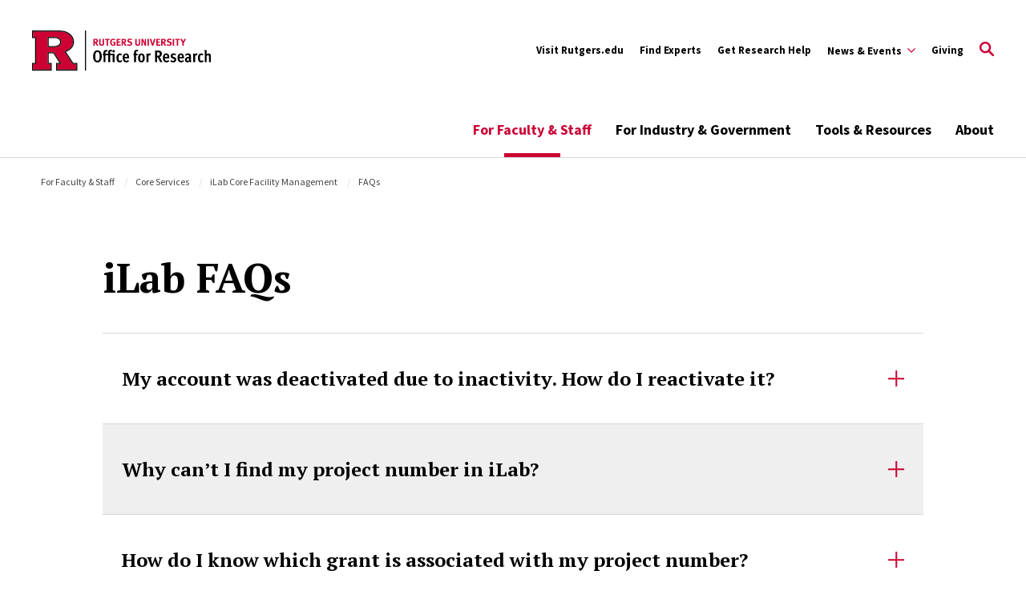

--- FILE ---
content_type: text/html; charset=UTF-8
request_url: https://research.rutgers.edu/faculty-staff/core-services/ilab-core-facility-management/faqs
body_size: 18850
content:
<!DOCTYPE html>
<html lang="en" dir="ltr" prefix="content: http://purl.org/rss/1.0/modules/content/  dc: http://purl.org/dc/terms/  foaf: http://xmlns.com/foaf/0.1/  og: http://ogp.me/ns#  rdfs: http://www.w3.org/2000/01/rdf-schema#  schema: http://schema.org/  sioc: http://rdfs.org/sioc/ns#  sioct: http://rdfs.org/sioc/types#  skos: http://www.w3.org/2004/02/skos/core#  xsd: http://www.w3.org/2001/XMLSchema# ">
	<head>
		<meta charset="utf-8" />
<link rel="canonical" href="https://research.rutgers.edu/faculty-staff/core-services/ilab-core-facility-management/faqs" />
<meta property="og:title" content="iLab FAQs" />
<meta name="twitter:card" content="summary" />
<meta name="twitter:title" content="iLab FAQs" />
<meta name="Generator" content="Drupal 10 (https://www.drupal.org)" />
<meta name="MobileOptimized" content="width" />
<meta name="HandheldFriendly" content="true" />
<meta name="viewport" content="width=device-width, initial-scale=1.0" />
<script type="application/ld+json">{
    "@context": "https://schema.org",
    "@graph": [
        {
            "@type": "CollegeOrUniversity",
            "@id": "https://research.rutgers.edu/",
            "description": "Rutgers, The State University of New Jersey, is a leading national research university and the state of New Jersey’s preeminent, comprehensive public institution of higher education. Established in 1766, the university is the eighth oldest higher education institution in the United States.",
            "url": "https://research.rutgers.edu/",
            "name": "Rutgers Research",
            "telephone": "973-353-5205",
            "logo": {
                "@type": "ImageObject",
                "url": "https://research.rutgers.edu/themes/custom/rutgers_edu/images/rutgers_logo.png",
                "width": "454",
                "height": "60"
            },
            "address": {
                "@type": "PostalAddress",
                "streetAddress": "195 University Ave",
                "addressLocality": "Newark",
                "addressRegion": "NJ",
                "postalCode": "07102",
                "addressCountry": "USA"
            },
            "geo": {
                "@type": "GeoCoordinates",
                "latitude": "40.740967",
                "longitude": "-74.174698"
            }
        },
        {
            "@type": "WebPage",
            "@id": "https://research.rutgers.edu/",
            "publisher": {
                "@type": "Organization",
                "@id": "https://research.rutgers.edu/",
                "name": "Rutgers University"
            }
        }
    ]
}</script>
<link rel="icon" href="/themes/custom/rutgers_ored/favicon.ico" type="image/vnd.microsoft.icon" />
<script src="/sites/default/files/google_tag/rur/google_tag.script.js?t90oqk" defer></script>

			<title>iLab FAQs | Rutgers Research</title>
			<link href="https://fonts.googleapis.com/css?family=Oswald:400,500,600,700|PT+Serif:400,400i,700,700i|Source+Sans+Pro:400,400i,600,600i,700,700i&display=swap" rel="stylesheet">
			<link rel="stylesheet" media="all" href="/sites/default/files/css/css_7yignzwSNamldK5XXrDjkG7eeu0ESYNiW4RmyIn1QEM.css?delta=0&amp;language=en&amp;theme=rutgers_ored&amp;include=[base64]" />
<link rel="stylesheet" media="all" href="//cdnjs.cloudflare.com/ajax/libs/font-awesome/6.6.0/css/all.min.css" />
<link rel="stylesheet" media="all" href="/sites/default/files/css/css_F1DodMVxl2ILtMU6gsxoxLpifrBQl9gpO98vvLq2p0I.css?delta=2&amp;language=en&amp;theme=rutgers_ored&amp;include=[base64]" />
<link rel="stylesheet" media="all" href="/sites/default/files/css/css_lG4kthEy92d5owmeFXO1ewv0LUSGJuQ_H2nF_oR3paU.css?delta=3&amp;language=en&amp;theme=rutgers_ored&amp;include=[base64]" />
<link rel="stylesheet" media="all" href="/sites/default/files/css/css_yjC6apWcSFM1_TpW25FVESb2gWmiuGrcn_x11CXD1sE.css?delta=4&amp;language=en&amp;theme=rutgers_ored&amp;include=[base64]" />

				
					<script type='text/javascript' src='https://platform-api.sharethis.com/js/sharethis.js#property=5db74cb3020ee70012a2ad99&product=inline-share-buttons' async='async'></script>
				</head>
				<body class="path-node page-node-type-landing-secondary landing-secondary">
										<a class="skip-link" href="#main-content-basic">
						Skip to main content
					</a>

					<noscript><iframe src="https://www.googletagmanager.com/ns.html?id=GTM-PGBC85P" height="0" width="0" style="display:none;visibility:hidden"></iframe></noscript>
					  <div class="dialog-off-canvas-main-canvas" data-off-canvas-main-canvas>
    <div class="layout-container lc--layout-container lc--full">

  <div class="l--layout l--full">
    
      
    

<section
  class="cc--component-container cc--emergency-banner color- "

  
  
  
  
  
  >

    <div class="c--component c--emergency-banner"
        >

        
  

    </div><!-- c--component c--emergency-banner -->

</section><!-- cc--component-container cc--emergency-banner -->

  


    <header id="l--main-header-basic">
        <div class="region region-header r--region r--header">
    <div class="cc--component-container cc--basic-header" aria-label="Site Header">
      <div class="c--component c--basic-header">
                      


<div id="block-search-block" class="block block-rutgers-search block-search-block cc--component-container cc--basic-search-form">
  <div class="c--component c--basic-search-form">
    
        
          
<div class="search-form-branding">

    
    

<div
  class="cc--component-container cc--basic-branding-header"

  
  
  
  
  
  >

    <div class="c--component c--basic-branding-header"
        >

        
  <a href="/" aria-label="Back to the website homepage">
    <img alt="Rutgers logo" src="/themes/custom/rutgers_ored/images/RUOR_RED_BLACK.svg" />
  </a>

      
<div class="f--field f--text">

    
    


</div><!-- f--field f--text -->


    </div><!-- c--component c--basic-branding-header -->

</div><!-- cc--component-container cc--basic-branding-header -->

  <button type="button" class="icon-search-close" aria-label="Close Search">
    <svg role="img" version="1.1" class="close" xmlns="http://www.w3.org/2000/svg" xmlns:xlink="http://www.w3.org/1999/xlink" x="0px" y="0px"
         viewBox="0 0 24 23.3" xml:space="preserve">
          <title>Close Search</title>
      <path d="M2.8,0L12,9.2L21.2,0l2.1,2.1l-9.2,9.2l9.9,9.9l-2.1,2.1L12,13.4l-9.9,9.9L0,21.2l9.9-9.9L0.7,2.1L2.8,0z"/>
        </svg>
  </button>
</div>

<h2 class="visually-hidden" id="dialog-title">Enter a Search Term</h2>

<form autocomplete="on" name="search-form">
            <div class="search-form-inner">
            <div class="fi--form-item fi--search">
    
      <label for="696b9e08a46c9text">
      Search Rutgers    </label>
  
  <input
    type="text"
    name="search"
    id="696b9e08a46c9text"
    class="text"
            maxlength="50"    placeholder="Search Rutgers"    size="50"
  >

</div>
            <button type="submit" class="icon-search" aria-label="Search">
  <svg version="1.1" role="img"xmlns="http://www.w3.org/2000/svg" xmlns:xlink="http://www.w3.org/1999/xlink" x="0px"
   y="0px" viewBox="0 0 28 28">
   <title>Search</title>
<path d="M11.1,0C5,0,0,5,0,11.1s5,11.1,11.1,11.1c2.3,0,4.5-0.7,6.3-2l7.3,7.3c0.8,0.8,2,0.8,2.8,0c0.8-0.8,0.8-2,0-2.8
	l-7.3-7.3c1.3-1.8,2-4,2-6.3C22.1,5,17.2,0,11.1,0z M11.1,3.9c4,0,7.2,3.2,7.2,7.2c0,4-3.2,7.2-7.2,7.2c-4,0-7.2-3.2-7.2-7.2
	C3.9,7.1,7.1,3.9,11.1,3.9z"/>
</svg>
</button>
        </div>

        <fieldset class="search-filter-options" aria-label="Search Filter">
          <div class="fieldset-inner" role="radiogroup" aria-label="Search Filter Options">
            <div class="fi--form-item fi--form-item-radio">
    
  <div class="radio-wrapper">
    <input type="radio" name="search-type" id="696b9e08a46c9search-type--this-site" value="search-this-site"  checked >
    <label for="696b9e08a46c9search-type--this-site">Search this site</label>
  </div>

</div>
            <div class="fi--form-item fi--form-item-radio">
    
  <div class="radio-wrapper">
    <input type="radio" name="search-type" id="696b9e08a46c9search-type--all-rutgers" value="search-all-rutgers" >
    <label for="696b9e08a46c9search-type--all-rutgers">Search all Rutgers</label>
  </div>

</div>
            <div class="fi--form-item fi--form-item-radio">
    
  <div class="radio-wrapper">
    <input type="radio" name="search-type" id="696b9e08a46c9search-type--people" value="search-people" >
    <label for="696b9e08a46c9search-type--people">Search People</label>
  </div>

</div>
          </div>
        </fieldset>

    </form>
      </div>
</div>

          
          <div class="utility-nav-container">
            <div class="utility-nav-container-wrapper">
                                
    

<div
  class="cc--component-container cc--basic-branding-header"

  
  
  
  
  
  >

    <div class="c--component c--basic-branding-header"
        >

        
  <a href="/" aria-label="Back to the website homepage">
    <img alt="Rutgers logo" src="/themes/custom/rutgers_ored/images/RUOR_RED_BLACK.svg" />
  </a>

      
<div class="f--field f--text">

    
    


</div><!-- f--field f--text -->


    </div><!-- c--component c--basic-branding-header -->

</div><!-- cc--component-container cc--basic-branding-header -->
              
              


<div class="black block block-rutgers-menu block-menu-banner-blockutility cc--component-container cc--utility-menu" id="block-utility">
  <div class="c--component c--utility-menu">
    
        
        <nav class="mc--menu mc--utility" aria-label="Rutgers Supplemental Menu">
      
              <ul class="menu m--menu m--utility">
                    <li class="menu-item">
                  <a href="https://www.rutgers.edu/">Visit Rutgers.edu</a>
                              </li>
                <li class="menu-item">
                  <a href="https://www.researchwithrutgers.com/">Find Experts</a>
                              </li>
                <li class="menu-item">
                  <a href="/get-research-help" data-drupal-link-system-path="node/5643">Get Research Help</a>
                              </li>
                <li class="menu-item menu-item--expanded">
                  <div class="utility-button-wrapper">
            <button type="button" class="utility-button information-for-toggle" aria-expanded="false" aria-haspopup="true" aria-label="Expand Sub-Navigation">
              <span>News &amp; Events</span>
              <svg version="1.1" xmlns="http://www.w3.org/2000/svg" xmlns:xlink="http://www.w3.org/1999/xlink" x="0px" y="0px" viewBox="0 0 20 11.7" enable-background="new 0 0 20 11.7" xml:space="preserve">
                <path d="M10,8.3L18.3,0L20,1.7l-10,10L0,1.7L1.7,0L10,8.3z"></path>
              </svg>
            </button>
                                        <ul class="menu submenu" aria-hidden="true">
                    <li class="menu-item">
                  <a href="/news" data-drupal-link-system-path="node/2085">News</a>
                              </li>
                <li class="menu-item">
                  <a href="/events" data-drupal-link-system-path="events">Events</a>
                              </li>
                <li class="menu-item">
                  <a href="/award-announcements" data-drupal-link-system-path="node/2082">Award Announcements</a>
                              </li>
        </ul>
  
                          </div>
              </li>
                <li class="menu-item">
                  <a href="https://rutgersfoundation.org/">Giving</a>
                              </li>
        </ul>
  


    </nav>
      </div>
</div>

                              <div id="block-gcseblock" class="block block-rutgers-search block-gcse-block">
  
    
      
  
    

<div
  class="cc--component-container cc--gcse-tag"

  
  
  
  
  
  >

    <div class="c--component c--gcse-tag"
        >

          <script>
    (function() {
      var cx = '017665270034462741838:q2ztobeajrw';
      var gcse = document.createElement('script');
      gcse.type = 'text/javascript';
      gcse.async = true;
      gcse.src = 'https://cse.google.com/cse.js?cx=' + cx;
      var s = document.getElementsByTagName('script')[0];
      s.parentNode.insertBefore(gcse, s);
    })();
  </script>
  <div style="display: none">
    <div class="gcse-searchbox-only" data-resultsUrl="/search/site" enableAutoComplete="true"
         data-autoCompleteMaxCompletions="5" data-autoCompleteMatchType='any'></div>
  </div>


    </div><!-- c--component c--gcse-tag -->

</div><!-- cc--component-container cc--gcse-tag -->

  </div>

                            <button type="button" class="icon-search" aria-label="Open Search">
  <svg role="img" class="search" version="1.1" xmlns="http://www.w3.org/2000/svg" xmlns:xlink="http://www.w3.org/1999/xlink" x="0px"
	 y="0px" viewBox="0 0 28 28" xml:space="preserve">
   <title>Open Search</title>
  <path class="search" d="M11.1,0C5,0,0,5,0,11.1s5,11.1,11.1,11.1c2.3,0,4.5-0.7,6.3-2l7.3,7.3c0.8,0.8,2,0.8,2.8,0c0.8-0.8,0.8-2,0-2.8
    l-7.3-7.3c1.3-1.8,2-4,2-6.3C22.1,5,17.2,0,11.1,0z M11.1,3.9c4,0,7.2,3.2,7.2,7.2c0,4-3.2,7.2-7.2,7.2c-4,0-7.2-3.2-7.2-7.2
    C3.9,7.1,7.1,3.9,11.1,3.9z"/>
  </svg>
</button>
              <button type="button" class="icon-close" aria-label="Close">
  <svg version="1.1" xmlns="http://www.w3.org/2000/svg" xmlns:xlink="http://www.w3.org/1999/xlink" x="0px" y="0px"
	 viewBox="0 0 24 23.3" xml:space="preserve">
  <path d="M2.8,0L12,9.2L21.2,0l2.1,2.1l-9.2,9.2l9.9,9.9l-2.1,2.1L12,13.4l-9.9,9.9L0,21.2l9.9-9.9L0.7,2.1L2.8,0z"/>
  </svg>
</button>
            </div>
          </div>

          <div class="main-nav-container">
            <div class="branding-mainmenu-container">
              <div class="branding-mainmenu-container-inner">
                <div class="inner-wrapper">
                    
    

<div
  class="cc--component-container cc--basic-branding-header"

  
  
  
  
  
  >

    <div class="c--component c--basic-branding-header"
        >

        
  <a href="/" aria-label="Back to the website homepage">
    <img alt="Rutgers logo" src="/themes/custom/rutgers_ored/images/RUOR_RED_BLACK.svg" />
  </a>

      
<div class="f--field f--text">

    
    


</div><!-- f--field f--text -->


    </div><!-- c--component c--basic-branding-header -->

</div><!-- cc--component-container cc--basic-branding-header -->
                  





<div id="block-main-nav" class="block block-system block-system-menu-blockmain cc--component-container cc--main-menu">
  <div class="c--component c--main-menu">
    
        
        <nav class="mc--menu mc--main" aria-label="Rutgers Supplemental Menu">
      
              <ul class="menu m--menu m--main">
                    <li class="menu-item menu-item--expanded menu-item--active-trail">
                <div class="link-arrow-wrapper">
                <a href="/faculty-staff" data-drupal-link-system-path="node/5570">For Faculty &amp; Staff</a>
                  <button type="button" class="arrow-toggle" aria-expanded="false" aria-haspopup="true" aria-label="Display Sub Menu for Main Menu">
            <svg version="1.1" xmlns="http://www.w3.org/2000/svg" xmlns:xlink="http://www.w3.org/1999/xlink" x="0px" y="0px" viewBox="0 0 20 11.7" enable-background="new 0 0 20 11.7" xml:space="preserve">
              <path d="M10,8.3L18.3,0L20,1.7l-10,10L0,1.7L1.7,0L10,8.3z"></path>
            </svg>
          </button>
        </div>
        <div class="submenus-wrapper">
          <div class="submenus-wrapper-inner">
                          <ul class="menu submenu" aria-hidden="true">
                    <li class="menu-item">
                <a href="/faculty-staff/find-funding" data-drupal-link-system-path="node/3144">Find Funding</a>
              </li>
                <li class="menu-item menu-item--expanded">
                <div class="link-arrow-wrapper">
                <a href="/faculty-staff/pre-award" data-drupal-link-system-path="node/2314">Pre-Award</a>
                  <button type="button" class="arrow-toggle" aria-expanded="false" aria-haspopup="true" aria-label="Display Sub Menu for Main Menu">
            <svg version="1.1" xmlns="http://www.w3.org/2000/svg" xmlns:xlink="http://www.w3.org/1999/xlink" x="0px" y="0px" viewBox="0 0 20 11.7" enable-background="new 0 0 20 11.7" xml:space="preserve">
              <path d="M10,8.3L18.3,0L20,1.7l-10,10L0,1.7L1.7,0L10,8.3z"></path>
            </svg>
          </button>
        </div>
        <div class="submenus-wrapper">
          <div class="submenus-wrapper-inner">
                          <ul class="menu submenu" aria-hidden="true">
                    <li class="menu-item">
                <a href="/faculty-staff/pre-award/proposal-and-submission-preparation" data-drupal-link-system-path="node/2403">Proposal Development &amp; Submissions</a>
              </li>
                <li class="menu-item menu-item--collapsed">
                <a href="/faculty-staff/pre-award/budget-preparation" data-drupal-link-system-path="node/2406">Budget Preparation</a>
              </li>
                <li class="menu-item">
                <a href="/faculty-staff/pre-award/award-processing" data-drupal-link-system-path="node/2404">Sponsored Programs &amp; Subawards</a>
              </li>
        </ul>
  
          </div>
        </div>
              </li>
                <li class="menu-item menu-item--expanded">
                <div class="link-arrow-wrapper">
                <a href="/faculty-staff/post-award" data-drupal-link-system-path="node/3653">Post-Award</a>
                  <button type="button" class="arrow-toggle" aria-expanded="false" aria-haspopup="true" aria-label="Display Sub Menu for Main Menu">
            <svg version="1.1" xmlns="http://www.w3.org/2000/svg" xmlns:xlink="http://www.w3.org/1999/xlink" x="0px" y="0px" viewBox="0 0 20 11.7" enable-background="new 0 0 20 11.7" xml:space="preserve">
              <path d="M10,8.3L18.3,0L20,1.7l-10,10L0,1.7L1.7,0L10,8.3z"></path>
            </svg>
          </button>
        </div>
        <div class="submenus-wrapper">
          <div class="submenus-wrapper-inner">
                          <ul class="menu submenu" aria-hidden="true">
                    <li class="menu-item menu-item--collapsed">
                <a href="/faculty-staff/post-award/grant-management" data-drupal-link-system-path="node/3666">Grant Management</a>
              </li>
                <li class="menu-item menu-item--collapsed">
                <a href="/faculty-staff/post-award/financial-compliance" data-drupal-link-system-path="node/3980">Financial Compliance</a>
              </li>
                <li class="menu-item menu-item--collapsed">
                <a href="/faculty-staff/post-award/non-financial-award-management" data-drupal-link-system-path="node/2405">Non-Financial Services</a>
              </li>
        </ul>
  
          </div>
        </div>
              </li>
                <li class="menu-item menu-item--expanded">
                <div class="link-arrow-wrapper">
                <a href="/faculty-staff/compliance" data-drupal-link-system-path="node/1748">Compliance</a>
                  <button type="button" class="arrow-toggle" aria-expanded="false" aria-haspopup="true" aria-label="Display Sub Menu for Main Menu">
            <svg version="1.1" xmlns="http://www.w3.org/2000/svg" xmlns:xlink="http://www.w3.org/1999/xlink" x="0px" y="0px" viewBox="0 0 20 11.7" enable-background="new 0 0 20 11.7" xml:space="preserve">
              <path d="M10,8.3L18.3,0L20,1.7l-10,10L0,1.7L1.7,0L10,8.3z"></path>
            </svg>
          </button>
        </div>
        <div class="submenus-wrapper">
          <div class="submenus-wrapper-inner">
                          <ul class="menu submenu" aria-hidden="true">
                    <li class="menu-item menu-item--collapsed">
                <a href="/faculty-staff/compliance/human-research-protection" data-drupal-link-system-path="node/1011">Human Research Protection</a>
              </li>
                <li class="menu-item">
                <a href="/animal-care/institutional-animal-care-and-use-committee" data-drupal-link-system-path="node/2970">Institutional Animal Care and Use Committee</a>
              </li>
                <li class="menu-item">
                <a href="/faculty-staff/compliance/report-research-misconduct" data-drupal-link-system-path="node/1061">Report Research Misconduct</a>
              </li>
        </ul>
  
          </div>
        </div>
              </li>
                <li class="menu-item menu-item--expanded menu-item--active-trail">
                <div class="link-arrow-wrapper">
                <a href="/faculty-staff/core-services" data-drupal-link-system-path="node/1589">Core Services</a>
                  <button type="button" class="arrow-toggle" aria-expanded="false" aria-haspopup="true" aria-label="Display Sub Menu for Main Menu">
            <svg version="1.1" xmlns="http://www.w3.org/2000/svg" xmlns:xlink="http://www.w3.org/1999/xlink" x="0px" y="0px" viewBox="0 0 20 11.7" enable-background="new 0 0 20 11.7" xml:space="preserve">
              <path d="M10,8.3L18.3,0L20,1.7l-10,10L0,1.7L1.7,0L10,8.3z"></path>
            </svg>
          </button>
        </div>
        <div class="submenus-wrapper">
          <div class="submenus-wrapper-inner">
                          <ul class="menu submenu" aria-hidden="true">
                    <li class="menu-item">
                <a href="/core-facilities" data-drupal-link-system-path="core-facilities">Find a Core Facility</a>
              </li>
                <li class="menu-item">
                <a href="/faculty-staff/core-services/become-core-facility" data-drupal-link-system-path="node/6023">Become a Core Facility</a>
              </li>
                <li class="menu-item">
                <a href="/faculty-staff/core-services/information-for-existing-core-facilities" data-drupal-link-system-path="node/6010">Information for Existing Core Facilities</a>
              </li>
                <li class="menu-item">
                <a href="/animal-care" data-drupal-link-system-path="node/631">Animal Care</a>
              </li>
        </ul>
  
          </div>
        </div>
              </li>
                <li class="menu-item">
                <a href="/research-security" title="Research Security" data-drupal-link-system-path="node/6376">Research Security</a>
              </li>
                <li class="menu-item menu-item--expanded">
                <div class="link-arrow-wrapper">
                <a href="/faculty-staff/inventions-startups-commercialization" data-drupal-link-system-path="node/5581">Inventions, Startups, &amp; Commercialization</a>
                  <button type="button" class="arrow-toggle" aria-expanded="false" aria-haspopup="true" aria-label="Display Sub Menu for Main Menu">
            <svg version="1.1" xmlns="http://www.w3.org/2000/svg" xmlns:xlink="http://www.w3.org/1999/xlink" x="0px" y="0px" viewBox="0 0 20 11.7" enable-background="new 0 0 20 11.7" xml:space="preserve">
              <path d="M10,8.3L18.3,0L20,1.7l-10,10L0,1.7L1.7,0L10,8.3z"></path>
            </svg>
          </button>
        </div>
        <div class="submenus-wrapper">
          <div class="submenus-wrapper-inner">
                          <ul class="menu submenu" aria-hidden="true">
                    <li class="menu-item">
                <a href="/faculty-staff/inventions-startups-commercialization#protect" data-drupal-link-system-path="node/5581">Submit and Protect Your Invention</a>
              </li>
                <li class="menu-item">
                <a href="/faculty-staff/inventions-startups-commercialization#license" data-drupal-link-system-path="node/5581">License &amp; Commercialize</a>
              </li>
                <li class="menu-item menu-item--collapsed">
                <a href="/faculty-staff/inventions-startups-commercialization/startup-support" data-drupal-link-system-path="node/5580">Startup Support</a>
              </li>
                <li class="menu-item">
                <a href="/agricultural-products" data-drupal-link-system-path="node/4526">Agriculture</a>
              </li>
                <li class="menu-item menu-item--collapsed">
                <a href="/rutgers-innovation-awards" data-drupal-link-system-path="node/5852">Rutgers Innovation Awards</a>
              </li>
        </ul>
  
          </div>
        </div>
              </li>
                <li class="menu-item">
                <a href="/faculty-staff/contract-support" data-drupal-link-system-path="node/3633">Contract Support</a>
              </li>
                <li class="menu-item">
                <a href="/faculty-staff/federal-government" data-drupal-link-system-path="node/6168">Federal Government FAQs</a>
              </li>
        </ul>
  
          </div>
        </div>
              </li>
                <li class="menu-item menu-item--expanded">
                <div class="link-arrow-wrapper">
                <a href="/industry-government" data-drupal-link-system-path="node/5571">For Industry &amp; Government</a>
                  <button type="button" class="arrow-toggle" aria-expanded="false" aria-haspopup="true" aria-label="Display Sub Menu for Main Menu">
            <svg version="1.1" xmlns="http://www.w3.org/2000/svg" xmlns:xlink="http://www.w3.org/1999/xlink" x="0px" y="0px" viewBox="0 0 20 11.7" enable-background="new 0 0 20 11.7" xml:space="preserve">
              <path d="M10,8.3L18.3,0L20,1.7l-10,10L0,1.7L1.7,0L10,8.3z"></path>
            </svg>
          </button>
        </div>
        <div class="submenus-wrapper">
          <div class="submenus-wrapper-inner">
                          <ul class="menu submenu" aria-hidden="true">
                    <li class="menu-item">
                <a href="/industry-government/connect-with-us" data-drupal-link-system-path="node/2814">Connect With Us</a>
              </li>
                <li class="menu-item">
                <a href="/industry-government#technologies" data-drupal-link-system-path="node/5571">Available Technologies</a>
              </li>
                <li class="menu-item">
                <a href="/startups">Rutgers Startups</a>
              </li>
                <li class="menu-item">
                <a href="/faculty-staff/core-services" data-drupal-link-system-path="node/1589">Core Services &amp; Facilities</a>
              </li>
                <li class="menu-item">
                <a href="/industry-government/areas-research" data-drupal-link-system-path="node/41">Areas of Research</a>
              </li>
        </ul>
  
          </div>
        </div>
              </li>
                <li class="menu-item menu-item--expanded">
                <div class="link-arrow-wrapper">
                <a href="/tools-resources" data-drupal-link-system-path="node/5593">Tools &amp; Resources</a>
                  <button type="button" class="arrow-toggle" aria-expanded="false" aria-haspopup="true" aria-label="Display Sub Menu for Main Menu">
            <svg version="1.1" xmlns="http://www.w3.org/2000/svg" xmlns:xlink="http://www.w3.org/1999/xlink" x="0px" y="0px" viewBox="0 0 20 11.7" enable-background="new 0 0 20 11.7" xml:space="preserve">
              <path d="M10,8.3L18.3,0L20,1.7l-10,10L0,1.7L1.7,0L10,8.3z"></path>
            </svg>
          </button>
        </div>
        <div class="submenus-wrapper">
          <div class="submenus-wrapper-inner">
                          <ul class="menu submenu" aria-hidden="true">
                    <li class="menu-item">
                <a href="/resource-library" data-drupal-link-system-path="node/5676">Resource Library</a>
              </li>
                <li class="menu-item">
                <a href="/research-handbook" data-drupal-link-system-path="node/3273">Research Administration Handbook</a>
              </li>
                <li class="menu-item">
                <a href="/tools-resources/systems-applications" data-drupal-link-system-path="node/141">Systems &amp; Applications</a>
              </li>
                <li class="menu-item">
                <a href="https://researchdashboards.rutgers.edu/">Research Dashboard Portal</a>
              </li>
                <li class="menu-item">
                <a href="/tools-resources/networks-committees" data-drupal-link-system-path="node/5602">Networks &amp; Committees</a>
              </li>
                <li class="menu-item">
                <a href="/tools-resources/workshops-training" data-drupal-link-system-path="node/1715">Workshops &amp; Training</a>
              </li>
        </ul>
  
          </div>
        </div>
              </li>
                <li class="menu-item menu-item--expanded">
                <div class="link-arrow-wrapper">
                <a href="/about" data-drupal-link-system-path="node/6057">About</a>
                  <button type="button" class="arrow-toggle" aria-expanded="false" aria-haspopup="true" aria-label="Display Sub Menu for Main Menu">
            <svg version="1.1" xmlns="http://www.w3.org/2000/svg" xmlns:xlink="http://www.w3.org/1999/xlink" x="0px" y="0px" viewBox="0 0 20 11.7" enable-background="new 0 0 20 11.7" xml:space="preserve">
              <path d="M10,8.3L18.3,0L20,1.7l-10,10L0,1.7L1.7,0L10,8.3z"></path>
            </svg>
          </button>
        </div>
        <div class="submenus-wrapper">
          <div class="submenus-wrapper-inner">
                          <ul class="menu submenu" aria-hidden="true">
                    <li class="menu-item">
                <a href="/about" data-drupal-link-system-path="node/6057">Office for Research (OfR)</a>
              </li>
                <li class="menu-item menu-item--expanded">
                <div class="link-arrow-wrapper">
                <a href="/about/2025/research-numbers" data-drupal-link-system-path="node/6412">Research By The Numbers</a>
                  <button type="button" class="arrow-toggle" aria-expanded="false" aria-haspopup="true" aria-label="Display Sub Menu for Main Menu">
            <svg version="1.1" xmlns="http://www.w3.org/2000/svg" xmlns:xlink="http://www.w3.org/1999/xlink" x="0px" y="0px" viewBox="0 0 20 11.7" enable-background="new 0 0 20 11.7" xml:space="preserve">
              <path d="M10,8.3L18.3,0L20,1.7l-10,10L0,1.7L1.7,0L10,8.3z"></path>
            </svg>
          </button>
        </div>
        <div class="submenus-wrapper">
          <div class="submenus-wrapper-inner">
                          <ul class="menu submenu" aria-hidden="true">
                    <li class="menu-item">
                <a href="/research-numbers/herd-survey" data-drupal-link-system-path="node/5872">Higher Education Research and Development (HERD) Survey</a>
              </li>
        </ul>
  
          </div>
        </div>
              </li>
                <li class="menu-item">
                <a href="/about/internships-career-opportunities" data-drupal-link-system-path="node/3212">Internships &amp; Career Opportunities</a>
              </li>
                <li class="menu-item">
                <a href="/get-research-help" data-drupal-link-system-path="node/5643">Get Research Help</a>
              </li>
                <li class="menu-item">
                <a href="/staff-directory/all" data-drupal-link-system-path="staff-directory/all">Staff Directory</a>
              </li>
        </ul>
  
          </div>
        </div>
              </li>
        </ul>
  


    </nav>
      </div>
</div>

                  <div class="buttons-wrapper">
                    <button type="button" class="icon-search" aria-label="Open Search">
  <svg role="img" class="search" version="1.1" xmlns="http://www.w3.org/2000/svg" xmlns:xlink="http://www.w3.org/1999/xlink" x="0px"
	 y="0px" viewBox="0 0 28 28" xml:space="preserve">
   <title>Open Search</title>
  <path class="search" d="M11.1,0C5,0,0,5,0,11.1s5,11.1,11.1,11.1c2.3,0,4.5-0.7,6.3-2l7.3,7.3c0.8,0.8,2,0.8,2.8,0c0.8-0.8,0.8-2,0-2.8
    l-7.3-7.3c1.3-1.8,2-4,2-6.3C22.1,5,17.2,0,11.1,0z M11.1,3.9c4,0,7.2,3.2,7.2,7.2c0,4-3.2,7.2-7.2,7.2c-4,0-7.2-3.2-7.2-7.2
    C3.9,7.1,7.1,3.9,11.1,3.9z"/>
  </svg>
</button>
                    <div class="branding-hamburger-container">
                      <button aria-label="Open Menu" class="ru-hamburger" type="button">
                        <svg version="1.1" xmlns="http://www.w3.org/2000/svg" xmlns:xlink="http://www.w3.org/1999/xlink" x="0px"
                          y="0px" viewBox="0 0 32 23">
                          <path d="M32,20v3H0v-3H32z M32,10v3H0v-3H32z M32,0v3H0V0H32z"/>
                        </svg>
                      </button>
                    </div>
                  </div>
                </div>
              </div>
            </div>
          </div>

          <div class="mobile-nav">
            <div class="mobile-nav-topbar-container">
                
    

<div
  class="cc--component-container cc--basic-branding-header"

  
  
  
  
  
  >

    <div class="c--component c--basic-branding-header"
        >

        
  <a href="/" aria-label="Back to the website homepage">
    <img alt="Rutgers logo" src="/themes/custom/rutgers_ored/images/RUOR_RED_BLACK.svg" />
  </a>

      
<div class="f--field f--text">

    
    


</div><!-- f--field f--text -->


    </div><!-- c--component c--basic-branding-header -->

</div><!-- cc--component-container cc--basic-branding-header -->
              <button type="button" class="icon-search" aria-label="Open Search">
  <svg role="img" class="search" version="1.1" xmlns="http://www.w3.org/2000/svg" xmlns:xlink="http://www.w3.org/1999/xlink" x="0px"
	 y="0px" viewBox="0 0 28 28" xml:space="preserve">
   <title>Open Search</title>
  <path class="search" d="M11.1,0C5,0,0,5,0,11.1s5,11.1,11.1,11.1c2.3,0,4.5-0.7,6.3-2l7.3,7.3c0.8,0.8,2,0.8,2.8,0c0.8-0.8,0.8-2,0-2.8
    l-7.3-7.3c1.3-1.8,2-4,2-6.3C22.1,5,17.2,0,11.1,0z M11.1,3.9c4,0,7.2,3.2,7.2,7.2c0,4-3.2,7.2-7.2,7.2c-4,0-7.2-3.2-7.2-7.2
    C3.9,7.1,7.1,3.9,11.1,3.9z"/>
  </svg>
</button>
              <button type="button" class="mobile-menu-trigger" aria-label="Mobile Menu Toggle">
  <svg role="img" class="icon-hamburger" version="1.1" xmlns="http://www.w3.org/2000/svg" xmlns:xlink="http://www.w3.org/1999/xlink" x="0px"
    y="0px" viewBox="0 0 32 23">
    <title>Open Menu</title>
    <path d="M32,20v3H0v-3H32z M32,10v3H0v-3H32z M32,0v3H0V0H32z"/>
  </svg>

  <svg role="img" version="1.1" class="icon-close" xmlns="http://www.w3.org/2000/svg" xmlns:xlink="http://www.w3.org/1999/xlink" x="0px" y="0px"
	 viewBox="0 0 24 23.3" xml:space="preserve">
    <title>Close</title>
    <path d="M2.8,0L12,9.2L21.2,0l2.1,2.1l-9.2,9.2l9.9,9.9l-2.1,2.1L12,13.4l-9.9,9.9L0,21.2l9.9-9.9L0.7,2.1L2.8,0z"/>
  </svg>
</button>

            </div>

            <div class="mobile-nav-menu-container">
              
<div id="block-main-nav-mobile" class="block block-system block-system-menu-blockmain cc--component-container cc--main-menu">
  <div class="c--component c--main-menu">
    
        
        <nav class="mc--menu mc--main">
      
              <ul class="menu m--menu m--main">
                    <li class="menu-item menu-item--expanded menu-item--active-trail">
                <div class="link-arrow-wrapper">
                <a href="/faculty-staff" data-drupal-link-system-path="node/5570">For Faculty &amp; Staff</a>
                  <button type="button" class="arrow-toggle" aria-expanded="false" aria-haspopup="true" aria-label="Display Sub Menu for Main Menu">
            <svg version="1.1" xmlns="http://www.w3.org/2000/svg" xmlns:xlink="http://www.w3.org/1999/xlink" x="0px" y="0px" viewBox="0 0 20 11.7" enable-background="new 0 0 20 11.7" xml:space="preserve">
              <path d="M10,8.3L18.3,0L20,1.7l-10,10L0,1.7L1.7,0L10,8.3z"></path>
            </svg>
          </button>
        </div>
        <div class="submenus-wrapper">
          <div class="submenus-wrapper-inner">
                          <ul class="menu submenu" aria-hidden="true">
                    <li class="menu-item">
                <a href="/faculty-staff/find-funding" data-drupal-link-system-path="node/3144">Find Funding</a>
              </li>
                <li class="menu-item menu-item--expanded">
                <div class="link-arrow-wrapper">
                <a href="/faculty-staff/pre-award" data-drupal-link-system-path="node/2314">Pre-Award</a>
                  <button type="button" class="arrow-toggle" aria-expanded="false" aria-haspopup="true" aria-label="Display Sub Menu for Main Menu">
            <svg version="1.1" xmlns="http://www.w3.org/2000/svg" xmlns:xlink="http://www.w3.org/1999/xlink" x="0px" y="0px" viewBox="0 0 20 11.7" enable-background="new 0 0 20 11.7" xml:space="preserve">
              <path d="M10,8.3L18.3,0L20,1.7l-10,10L0,1.7L1.7,0L10,8.3z"></path>
            </svg>
          </button>
        </div>
        <div class="submenus-wrapper">
          <div class="submenus-wrapper-inner">
                          <ul class="menu submenu" aria-hidden="true">
                    <li class="menu-item">
                <a href="/faculty-staff/pre-award/proposal-and-submission-preparation" data-drupal-link-system-path="node/2403">Proposal Development &amp; Submissions</a>
              </li>
                <li class="menu-item menu-item--collapsed">
                <a href="/faculty-staff/pre-award/budget-preparation" data-drupal-link-system-path="node/2406">Budget Preparation</a>
              </li>
                <li class="menu-item">
                <a href="/faculty-staff/pre-award/award-processing" data-drupal-link-system-path="node/2404">Sponsored Programs &amp; Subawards</a>
              </li>
        </ul>
  
          </div>
        </div>
              </li>
                <li class="menu-item menu-item--expanded">
                <div class="link-arrow-wrapper">
                <a href="/faculty-staff/post-award" data-drupal-link-system-path="node/3653">Post-Award</a>
                  <button type="button" class="arrow-toggle" aria-expanded="false" aria-haspopup="true" aria-label="Display Sub Menu for Main Menu">
            <svg version="1.1" xmlns="http://www.w3.org/2000/svg" xmlns:xlink="http://www.w3.org/1999/xlink" x="0px" y="0px" viewBox="0 0 20 11.7" enable-background="new 0 0 20 11.7" xml:space="preserve">
              <path d="M10,8.3L18.3,0L20,1.7l-10,10L0,1.7L1.7,0L10,8.3z"></path>
            </svg>
          </button>
        </div>
        <div class="submenus-wrapper">
          <div class="submenus-wrapper-inner">
                          <ul class="menu submenu" aria-hidden="true">
                    <li class="menu-item menu-item--collapsed">
                <a href="/faculty-staff/post-award/grant-management" data-drupal-link-system-path="node/3666">Grant Management</a>
              </li>
                <li class="menu-item menu-item--collapsed">
                <a href="/faculty-staff/post-award/financial-compliance" data-drupal-link-system-path="node/3980">Financial Compliance</a>
              </li>
                <li class="menu-item menu-item--collapsed">
                <a href="/faculty-staff/post-award/non-financial-award-management" data-drupal-link-system-path="node/2405">Non-Financial Services</a>
              </li>
        </ul>
  
          </div>
        </div>
              </li>
                <li class="menu-item menu-item--expanded">
                <div class="link-arrow-wrapper">
                <a href="/faculty-staff/compliance" data-drupal-link-system-path="node/1748">Compliance</a>
                  <button type="button" class="arrow-toggle" aria-expanded="false" aria-haspopup="true" aria-label="Display Sub Menu for Main Menu">
            <svg version="1.1" xmlns="http://www.w3.org/2000/svg" xmlns:xlink="http://www.w3.org/1999/xlink" x="0px" y="0px" viewBox="0 0 20 11.7" enable-background="new 0 0 20 11.7" xml:space="preserve">
              <path d="M10,8.3L18.3,0L20,1.7l-10,10L0,1.7L1.7,0L10,8.3z"></path>
            </svg>
          </button>
        </div>
        <div class="submenus-wrapper">
          <div class="submenus-wrapper-inner">
                          <ul class="menu submenu" aria-hidden="true">
                    <li class="menu-item menu-item--collapsed">
                <a href="/faculty-staff/compliance/human-research-protection" data-drupal-link-system-path="node/1011">Human Research Protection</a>
              </li>
                <li class="menu-item">
                <a href="/animal-care/institutional-animal-care-and-use-committee" data-drupal-link-system-path="node/2970">Institutional Animal Care and Use Committee</a>
              </li>
                <li class="menu-item">
                <a href="/faculty-staff/compliance/report-research-misconduct" data-drupal-link-system-path="node/1061">Report Research Misconduct</a>
              </li>
        </ul>
  
          </div>
        </div>
              </li>
                <li class="menu-item menu-item--expanded menu-item--active-trail">
                <div class="link-arrow-wrapper">
                <a href="/faculty-staff/core-services" data-drupal-link-system-path="node/1589">Core Services</a>
                  <button type="button" class="arrow-toggle" aria-expanded="false" aria-haspopup="true" aria-label="Display Sub Menu for Main Menu">
            <svg version="1.1" xmlns="http://www.w3.org/2000/svg" xmlns:xlink="http://www.w3.org/1999/xlink" x="0px" y="0px" viewBox="0 0 20 11.7" enable-background="new 0 0 20 11.7" xml:space="preserve">
              <path d="M10,8.3L18.3,0L20,1.7l-10,10L0,1.7L1.7,0L10,8.3z"></path>
            </svg>
          </button>
        </div>
        <div class="submenus-wrapper">
          <div class="submenus-wrapper-inner">
                          <ul class="menu submenu" aria-hidden="true">
                    <li class="menu-item">
                <a href="/core-facilities" data-drupal-link-system-path="core-facilities">Find a Core Facility</a>
              </li>
                <li class="menu-item">
                <a href="/faculty-staff/core-services/become-core-facility" data-drupal-link-system-path="node/6023">Become a Core Facility</a>
              </li>
                <li class="menu-item">
                <a href="/faculty-staff/core-services/information-for-existing-core-facilities" data-drupal-link-system-path="node/6010">Information for Existing Core Facilities</a>
              </li>
                <li class="menu-item">
                <a href="/animal-care" data-drupal-link-system-path="node/631">Animal Care</a>
              </li>
        </ul>
  
          </div>
        </div>
              </li>
                <li class="menu-item">
                <a href="/research-security" title="Research Security" data-drupal-link-system-path="node/6376">Research Security</a>
              </li>
                <li class="menu-item menu-item--expanded">
                <div class="link-arrow-wrapper">
                <a href="/faculty-staff/inventions-startups-commercialization" data-drupal-link-system-path="node/5581">Inventions, Startups, &amp; Commercialization</a>
                  <button type="button" class="arrow-toggle" aria-expanded="false" aria-haspopup="true" aria-label="Display Sub Menu for Main Menu">
            <svg version="1.1" xmlns="http://www.w3.org/2000/svg" xmlns:xlink="http://www.w3.org/1999/xlink" x="0px" y="0px" viewBox="0 0 20 11.7" enable-background="new 0 0 20 11.7" xml:space="preserve">
              <path d="M10,8.3L18.3,0L20,1.7l-10,10L0,1.7L1.7,0L10,8.3z"></path>
            </svg>
          </button>
        </div>
        <div class="submenus-wrapper">
          <div class="submenus-wrapper-inner">
                          <ul class="menu submenu" aria-hidden="true">
                    <li class="menu-item">
                <a href="/faculty-staff/inventions-startups-commercialization#protect" data-drupal-link-system-path="node/5581">Submit and Protect Your Invention</a>
              </li>
                <li class="menu-item">
                <a href="/faculty-staff/inventions-startups-commercialization#license" data-drupal-link-system-path="node/5581">License &amp; Commercialize</a>
              </li>
                <li class="menu-item menu-item--collapsed">
                <a href="/faculty-staff/inventions-startups-commercialization/startup-support" data-drupal-link-system-path="node/5580">Startup Support</a>
              </li>
                <li class="menu-item">
                <a href="/agricultural-products" data-drupal-link-system-path="node/4526">Agriculture</a>
              </li>
                <li class="menu-item menu-item--collapsed">
                <a href="/rutgers-innovation-awards" data-drupal-link-system-path="node/5852">Rutgers Innovation Awards</a>
              </li>
        </ul>
  
          </div>
        </div>
              </li>
                <li class="menu-item">
                <a href="/faculty-staff/contract-support" data-drupal-link-system-path="node/3633">Contract Support</a>
              </li>
                <li class="menu-item">
                <a href="/faculty-staff/federal-government" data-drupal-link-system-path="node/6168">Federal Government FAQs</a>
              </li>
        </ul>
  
          </div>
        </div>
              </li>
                <li class="menu-item menu-item--expanded">
                <div class="link-arrow-wrapper">
                <a href="/industry-government" data-drupal-link-system-path="node/5571">For Industry &amp; Government</a>
                  <button type="button" class="arrow-toggle" aria-expanded="false" aria-haspopup="true" aria-label="Display Sub Menu for Main Menu">
            <svg version="1.1" xmlns="http://www.w3.org/2000/svg" xmlns:xlink="http://www.w3.org/1999/xlink" x="0px" y="0px" viewBox="0 0 20 11.7" enable-background="new 0 0 20 11.7" xml:space="preserve">
              <path d="M10,8.3L18.3,0L20,1.7l-10,10L0,1.7L1.7,0L10,8.3z"></path>
            </svg>
          </button>
        </div>
        <div class="submenus-wrapper">
          <div class="submenus-wrapper-inner">
                          <ul class="menu submenu" aria-hidden="true">
                    <li class="menu-item">
                <a href="/industry-government/connect-with-us" data-drupal-link-system-path="node/2814">Connect With Us</a>
              </li>
                <li class="menu-item">
                <a href="/industry-government#technologies" data-drupal-link-system-path="node/5571">Available Technologies</a>
              </li>
                <li class="menu-item">
                <a href="/startups">Rutgers Startups</a>
              </li>
                <li class="menu-item">
                <a href="/faculty-staff/core-services" data-drupal-link-system-path="node/1589">Core Services &amp; Facilities</a>
              </li>
                <li class="menu-item">
                <a href="/industry-government/areas-research" data-drupal-link-system-path="node/41">Areas of Research</a>
              </li>
        </ul>
  
          </div>
        </div>
              </li>
                <li class="menu-item menu-item--expanded">
                <div class="link-arrow-wrapper">
                <a href="/tools-resources" data-drupal-link-system-path="node/5593">Tools &amp; Resources</a>
                  <button type="button" class="arrow-toggle" aria-expanded="false" aria-haspopup="true" aria-label="Display Sub Menu for Main Menu">
            <svg version="1.1" xmlns="http://www.w3.org/2000/svg" xmlns:xlink="http://www.w3.org/1999/xlink" x="0px" y="0px" viewBox="0 0 20 11.7" enable-background="new 0 0 20 11.7" xml:space="preserve">
              <path d="M10,8.3L18.3,0L20,1.7l-10,10L0,1.7L1.7,0L10,8.3z"></path>
            </svg>
          </button>
        </div>
        <div class="submenus-wrapper">
          <div class="submenus-wrapper-inner">
                          <ul class="menu submenu" aria-hidden="true">
                    <li class="menu-item">
                <a href="/resource-library" data-drupal-link-system-path="node/5676">Resource Library</a>
              </li>
                <li class="menu-item">
                <a href="/research-handbook" data-drupal-link-system-path="node/3273">Research Administration Handbook</a>
              </li>
                <li class="menu-item">
                <a href="/tools-resources/systems-applications" data-drupal-link-system-path="node/141">Systems &amp; Applications</a>
              </li>
                <li class="menu-item">
                <a href="https://researchdashboards.rutgers.edu/">Research Dashboard Portal</a>
              </li>
                <li class="menu-item">
                <a href="/tools-resources/networks-committees" data-drupal-link-system-path="node/5602">Networks &amp; Committees</a>
              </li>
                <li class="menu-item">
                <a href="/tools-resources/workshops-training" data-drupal-link-system-path="node/1715">Workshops &amp; Training</a>
              </li>
        </ul>
  
          </div>
        </div>
              </li>
                <li class="menu-item menu-item--expanded">
                <div class="link-arrow-wrapper">
                <a href="/about" data-drupal-link-system-path="node/6057">About</a>
                  <button type="button" class="arrow-toggle" aria-expanded="false" aria-haspopup="true" aria-label="Display Sub Menu for Main Menu">
            <svg version="1.1" xmlns="http://www.w3.org/2000/svg" xmlns:xlink="http://www.w3.org/1999/xlink" x="0px" y="0px" viewBox="0 0 20 11.7" enable-background="new 0 0 20 11.7" xml:space="preserve">
              <path d="M10,8.3L18.3,0L20,1.7l-10,10L0,1.7L1.7,0L10,8.3z"></path>
            </svg>
          </button>
        </div>
        <div class="submenus-wrapper">
          <div class="submenus-wrapper-inner">
                          <ul class="menu submenu" aria-hidden="true">
                    <li class="menu-item">
                <a href="/about" data-drupal-link-system-path="node/6057">Office for Research (OfR)</a>
              </li>
                <li class="menu-item menu-item--expanded">
                <div class="link-arrow-wrapper">
                <a href="/about/2025/research-numbers" data-drupal-link-system-path="node/6412">Research By The Numbers</a>
                  <button type="button" class="arrow-toggle" aria-expanded="false" aria-haspopup="true" aria-label="Display Sub Menu for Main Menu">
            <svg version="1.1" xmlns="http://www.w3.org/2000/svg" xmlns:xlink="http://www.w3.org/1999/xlink" x="0px" y="0px" viewBox="0 0 20 11.7" enable-background="new 0 0 20 11.7" xml:space="preserve">
              <path d="M10,8.3L18.3,0L20,1.7l-10,10L0,1.7L1.7,0L10,8.3z"></path>
            </svg>
          </button>
        </div>
        <div class="submenus-wrapper">
          <div class="submenus-wrapper-inner">
                          <ul class="menu submenu" aria-hidden="true">
                    <li class="menu-item">
                <a href="/research-numbers/herd-survey" data-drupal-link-system-path="node/5872">Higher Education Research and Development (HERD) Survey</a>
              </li>
        </ul>
  
          </div>
        </div>
              </li>
                <li class="menu-item">
                <a href="/about/internships-career-opportunities" data-drupal-link-system-path="node/3212">Internships &amp; Career Opportunities</a>
              </li>
                <li class="menu-item">
                <a href="/get-research-help" data-drupal-link-system-path="node/5643">Get Research Help</a>
              </li>
                <li class="menu-item">
                <a href="/staff-directory/all" data-drupal-link-system-path="staff-directory/all">Staff Directory</a>
              </li>
        </ul>
  
          </div>
        </div>
              </li>
        </ul>
  


    </nav>
      </div>
</div>

              
<div class="black block block-rutgers-menu block-menu-banner-blockutility cc--component-container cc--utility-menu" id="block-utility-mobile">
  <div class="c--component c--utility-menu">
    
        
        <nav class="mc--menu mc--utility">
      
              <ul class="menu m--menu m--utility">
                    <li class="menu-item">
                  <a href="https://www.rutgers.edu/">Visit Rutgers.edu</a>
                              </li>
                <li class="menu-item">
                  <a href="https://www.researchwithrutgers.com/">Find Experts</a>
                              </li>
                <li class="menu-item">
                  <a href="/get-research-help" data-drupal-link-system-path="node/5643">Get Research Help</a>
                              </li>
                <li class="menu-item menu-item--expanded">
                  <div class="utility-button-wrapper">
            <button type="button" class="utility-button information-for-toggle" aria-expanded="false" aria-haspopup="true" aria-label="Expand Sub-Navigation">
              <span>News &amp; Events</span>
              <svg version="1.1" xmlns="http://www.w3.org/2000/svg" xmlns:xlink="http://www.w3.org/1999/xlink" x="0px" y="0px" viewBox="0 0 20 11.7" enable-background="new 0 0 20 11.7" xml:space="preserve">
                <path d="M10,8.3L18.3,0L20,1.7l-10,10L0,1.7L1.7,0L10,8.3z"></path>
              </svg>
            </button>
                                        <ul class="menu submenu" aria-hidden="true">
                    <li class="menu-item">
                  <a href="/news" data-drupal-link-system-path="node/2085">News</a>
                              </li>
                <li class="menu-item">
                  <a href="/events" data-drupal-link-system-path="events">Events</a>
                              </li>
                <li class="menu-item">
                  <a href="/award-announcements" data-drupal-link-system-path="node/2082">Award Announcements</a>
                              </li>
        </ul>
  
                          </div>
              </li>
                <li class="menu-item">
                  <a href="https://rutgersfoundation.org/">Giving</a>
                              </li>
        </ul>
  


    </nav>
      </div>
</div>

            </div>
          </div>
      </div>
    </div>
  </div>

    </header>

    <main id="main-content-basic">

      <div class="l--content-basic">
        <div class="above-content">
            
            

              <div class="region region-breadcrumb r--region r--breadcrumb">
    <div id="block-breadcrumbs" class="block block-system block-system-breadcrumb-block">
  
    
          
    

<div
  class="cc--component-container cc--breadcrumbs"

  
  
  
  
  
  >

    <div class="c--component c--breadcrumbs"
        >

        
  <ul>
          <li class="">
                  <a href="/faculty-staff">For Faculty &amp; Staff</a>
              </li>
          <li class="">
                  <a href="/faculty-staff/core-services">Core Services</a>
              </li>
          <li class="">
                  <a href="/faculty-staff/core-services/ilab-core-facility-management">iLab Core Facility Management</a>
              </li>
          <li class="last-item">
                  <p>FAQs</p>
              </li>
      </ul>


    </div><!-- c--component c--breadcrumbs -->

</div><!-- cc--component-container cc--breadcrumbs -->

  </div>

  </div>


            

            

            
        </div>

        <div class="content">

              <div class="region region-content r--region r--content">
    <div data-drupal-messages-fallback class="hidden"></div><div id="block-rutgers-content" class="block block-system block-system-main-block tc--landing-secondary">
  <div class="t--landing-secondary">
          
  
  <div class="content-main">
    <div class="clc--component-list-container clc--landing-secondary-component-list  ">
      <div class="cl--component-list cl--landing-secondary-component-list">
                
                
    


    

                                                                                                                                                        
            
      
    

<section
  class="cc--component-container cc--accordion red justify-left paragraph paragraph--type--accordion"

  
   aria-label="Content Accordions"
  
  
  
  >

    <div class="c--component c--accordion"
        >

        
    
    <div class="inner-wrapper">
    <header class="section-header">
                  
<div class="f--field f--section-title">

    
  <h2>
          iLab FAQs
      </h2>


</div><!-- f--field f--section-title -->
      
          </header>

    <ul class="accordion-list">
              <li class="accordion-list-item">
          <button type="button" class="accordion-trigger " id="heading-12831-1" aria-controls="section-12831-1" aria-expanded="false" aria-disabled="false">
                        <h3>My account was deactivated due to inactivity. How do I reactivate it?</h3>
                      </button>

          <div id="section-12831-1" role="region" aria-labelledby="heading-12831-1" class="accordion-panel">

            <p>To reactivate an account, send an email to <a href="mailto:ilab-support@agilent.com">ilab-support@agilent.com</a>. Indicate you are a Rutgers University iLab member, along with your name and lab affiliation. An iLab technical support member will assist with reactivating your account.</p>

          </div>
        </li>

              <li class="accordion-list-item">
          <button type="button" class="accordion-trigger " id="heading-12831-2" aria-controls="section-12831-2" aria-expanded="false" aria-disabled="false">
                        <h3>Why can’t I find my project number in iLab?</h3>
                      </button>

          <div id="section-12831-2" role="region" aria-labelledby="heading-12831-2" class="accordion-panel">

            <p>There are several reasons why you may not find your project in iLab.</p>

<ol>
	<li>You are not the Principal Investigator or Project Manager of the project. You can request access to the project through the “Membership Requests &amp; Project” tab of your lab’s page. Expand the “Request access to additional Projects” section. Enter the project and task number of the account you wish to have access to. A request will be sent to the PI / Project Manager of the account for approval. Once you receive approval, return to the “Membership Requests &amp; Project” tab and assign the project to the appropriate lab members by clicking on the check mark below their name.</li>
	<li>The project number is not in iLab. The nightly fund file uploaded from Oracle to iLab mainly contains grant accounts (e.g. 800 series projects), but departmental accounts (e.g. 300 series project numbers) are not auto-loaded into the iLab system. Certain series accounts, such as the 2 series and 3 series, can be manually added to iLab by requesting access from the fund owner. Instructions on how to do so can be found <strong><a href="/video/ilabs-grant-account-access">here</a></strong>. However, some accounts, such as the 6 series, are excluded from iLab.<br>
	<br>
	<em>Please note: If you wish to use a project from an excluded series, you must reach out to the core administrator to arrange payment outside of iLab.</em></li>
	<li>The project is not yet assigned to you. If your lab has access to an account, but you are unable to find it when requesting core services, your PI or lab manager may have to assign the project to you. They can do so by going to the “Membership Requests &amp; Project” tab of the lab’s page and reviewing the projects listed under Manage Projects. &nbsp;Your PI or lab manager will have to check mark the boxes under your name that pertain to the projects you should have access to.</li>
</ol>

          </div>
        </li>

              <li class="accordion-list-item">
          <button type="button" class="accordion-trigger " id="heading-12831-3" aria-controls="section-12831-3" aria-expanded="false" aria-disabled="false">
                        <h3>How do I know which grant is associated with my project number?</h3>
                      </button>

          <div id="section-12831-3" role="region" aria-labelledby="heading-12831-3" class="accordion-panel">

            <p>There are two ways to view a brief description of each project number:</p>

<ol>
	<li>A description of the account displays at the end of a project when selecting it for services.</li>
	<li>From the Projects list within the PI's lab, hover over the project number to display a description.</li>
</ol>

          </div>
        </li>

              <li class="accordion-list-item">
          <button type="button" class="accordion-trigger " id="heading-12831-4" aria-controls="section-12831-4" aria-expanded="false" aria-disabled="false">
                        <h3>How do I register in iLab as an internal lab member?</h3>
                      </button>

          <div id="section-12831-4" role="region" aria-labelledby="heading-12831-4" class="accordion-panel">

            <p><span><span><span><span>To register in iLab click <a href="https://rutgers.ilab.agilent.com/account/saml/rutgers"><strong>here</strong></a>. Sign in using your Rutgers credentials. Complete the registration form, select the appropriate PI/lab and fill in your contact information. Once you complete the form, your PI will receive an approval notification that you requested access to their lab. The PI will have to approve the request before you can gain access to iLab.</span></span></span></span></p>

          </div>
        </li>

              <li class="accordion-list-item">
          <button type="button" class="accordion-trigger " id="heading-12831-5" aria-controls="section-12831-5" aria-expanded="false" aria-disabled="false">
                        <h3>How do I register in iLab as an external PI/lab member?</h3>
                      </button>

          <div id="section-12831-5" role="region" aria-labelledby="heading-12831-5" class="accordion-panel">

            <p>To register in iLab click <a href="http://rutgers.ilab.agilent.com/account/196/signup"><strong>here</strong></a>. Enter your institution email address. Complete the registration form including contact information, group association and billing information. Once you complete the form, you will receive a Welcome Email from iLab (typically within one business day) with login credentials.</p>

          </div>
        </li>

              <li class="accordion-list-item">
          <button type="button" class="accordion-trigger " id="heading-12831-6" aria-controls="section-12831-6" aria-expanded="false" aria-disabled="false">
                        <h3>How do I search for cores and services?</h3>
                      </button>

          <div id="section-12831-6" role="region" aria-labelledby="heading-12831-6" class="accordion-panel">

            <p>To find a list of available cores, expand the left-hand menu and select “Core Facilities”. Select on the core’s link to browse the services and equipment they have available.</p>

          </div>
        </li>

          </ul>
  </div>


    </div><!-- c--component c--accordion -->

</section><!-- cc--component-container cc--accordion -->


  


      </div>
    </div>
  </div>


      </div>
</div>

  </div>


        </div>

      </div>
    </main>

    <footer id="l--main-footer-basic" class="site-footer">
      <h2 class="visually-hidden">Site Footer</h2>
      <div class="cc--component-container cc--back-to-top">
  <div class="c--component c--back-to-top">
    <button type="button" class="back-to-top-btn" aria-label="Back to the Top">
      <svg version="1.1" xmlns="http://www.w3.org/2000/svg" xmlns:xlink="http://www.w3.org/1999/xlink" x="0px" y="0px" viewBox="0 0 24 14.1">
        <path d="M2.1,14.1L0,12L12,0l12,12l-2.1,2.1L12,4.2L2.1,14.1z"></path>
      </svg>
    </button>
  </div>
</div>
<div class="cc-component-container cc--rur-footer" aria-label="Site Footer">
  <div class="c--component c--rur-footer">
    <div class="footer-main">
      <div class="footer-top">
          
    

<div
  class="cc--component-container cc--rur-branding-footer"

  
  
  
  
  
  >

    <div class="c--component c--rur-branding-footer"
        >

        
  <a href="/" aria-label="Rutgers Research Home"><svg version="1.1" id="WHITE" xmlns="http://www.w3.org/2000/svg" xmlns:xlink="http://www.w3.org/1999/xlink" x="0px" y="0px"
	 viewBox="0 0 450 90" enable-background="new 0 0 450 90" xml:space="preserve">
<path fill="#FFFFFF" d="M67.136,63.09L56.748,47.307c7.53-3.061,11.347-7.832,11.347-14.194c0-4.618-1.835-8.375-5.62-11.493
	c-3.884-3.15-9.166-4.747-15.7-4.747L8.474,16.876v10.785c0,0,2.694,0.009,4.287,0.009V63.09H8.474v10.784h28.078V63.09H32.12
	v-13.57h6.797l8.542,13.57h-4.652v10.784h30.155V63.09H67.136z M32.12,27.67l8.587-0.002c2.726,0,4.811,0.726,6.195,2.155
	l0.022,0.022c0.938,0.93,1.395,2.064,1.395,3.471c0,1.49-0.63,2.749-1.927,3.848l-0.007,0.004c-1.669,1.307-4.221,1.969-7.584,1.969
	H32.12V27.67z"/>
<g>
	<g>
		<path fill="#FFFFFF" d="M101.541,62.282c-4.681,0-6.241-4.393-6.241-8.4c0-5.616,2.448-8.785,6.145-8.785
			c4.632,0,6.241,4.44,6.241,8.377C107.686,57.602,106.485,62.282,101.541,62.282z M101.445,47.401c-2.904,0-3,4.08-3,6.097
			c0,2.208,0.024,6.48,3.12,6.48c2.952,0,2.976-3.937,2.976-6.529C104.541,51.146,104.445,47.401,101.445,47.401z"/>
		<path fill="#FFFFFF" d="M123.381,61.994V51.89h-3.672v10.104h-2.784V51.89h-3.864v10.104h-2.784V51.89h-0.936v-2.064h0.936
			c-0.024-0.479-0.048-0.72-0.048-1.368c0-1.824,0.696-2.784,1.344-3.264c0.648-0.456,1.392-0.6,2.088-0.6
			c1.008,0,1.824,0.192,2.544,0.648l-0.768,1.825c-0.312-0.217-0.816-0.36-1.296-0.36c-0.672,0-1.08,0.552-1.08,1.488v1.632h3.864
			c-0.024-0.36-0.048-1.056-0.048-1.608c0-1.824,0.696-2.784,1.344-3.264c0.648-0.456,1.392-0.6,2.088-0.6
			c1.008,0,1.824,0.192,2.544,0.648l-0.768,1.825c-0.312-0.216-0.816-0.36-1.296-0.36c-0.672,0-1.08,0.553-1.08,1.488v1.872h6.433
			v12.169H123.381z M124.702,48.193c-0.984,0-1.776-0.792-1.776-1.776s0.816-1.776,1.824-1.776c0.984,0,1.776,0.792,1.776,1.776
			S125.709,48.193,124.702,48.193z"/>
		<path fill="#FFFFFF" d="M133.023,62.282c-1.536,0-2.712-0.576-3.504-1.752c-0.744-1.104-1.128-2.568-1.128-4.465
			c0-2.52,0.672-4.2,1.728-5.28c0.84-0.84,1.873-1.296,3.096-1.296c1.344,0,2.208,0.48,3.097,1.344l-1.296,1.753
			c-0.528-0.553-1.08-0.864-1.752-0.864c-0.648,0-1.176,0.336-1.512,1.176c-0.336,0.864-0.408,1.752-0.408,3.192
			c0,2.473,0.552,3.984,1.92,3.984c0.816,0,1.512-0.384,2.064-1.104l1.272,1.704C135.52,61.898,134.344,62.282,133.023,62.282z"/>
		<path fill="#FFFFFF" d="M140.291,56.57v0.239c0,0.792,0.072,1.513,0.408,2.137c0.408,0.744,1.104,1.152,1.944,1.152
			c0.984,0,1.824-0.433,2.665-1.2l1.08,1.752c-1.2,1.128-2.497,1.632-3.984,1.632c-3.192,0-5.017-2.376-5.017-6.408
			c0-2.088,0.408-3.624,1.296-4.776c0.84-1.08,1.992-1.608,3.384-1.608c1.32,0,2.376,0.456,3.12,1.296
			c0.984,1.104,1.368,2.593,1.368,5.257v0.528H140.291z M143.483,52.369c-0.264-0.552-0.696-0.888-1.392-0.888
			c-1.224,0-1.752,0.984-1.8,3.145h3.504C143.795,53.666,143.699,52.85,143.483,52.369z"/>
		<path fill="#FFFFFF" d="M158.962,46.825c-0.312-0.216-0.816-0.36-1.297-0.36c-0.672,0-1.08,0.553-1.08,1.488v1.872h2.545
			l-0.504,2.064h-2.041v10.104h-2.784V51.89h-0.936v-2.064h0.936c-0.023-0.552-0.048-0.84-0.048-1.608
			c0-1.824,0.696-2.784,1.345-3.264c0.647-0.456,1.392-0.6,2.088-0.6c1.008,0,1.824,0.192,2.544,0.648L158.962,46.825z"/>
		<path fill="#FFFFFF" d="M164.184,62.307c-3.792,0-4.752-3.528-4.752-6.528c0-2.977,1.248-6.289,4.776-6.289
			c2.808,0,4.824,2.185,4.824,6.337C169.033,58.922,167.856,62.307,164.184,62.307z M164.184,51.649
			c-1.752,0-1.824,2.664-1.824,4.32c0,1.393,0.048,4.177,1.896,4.177c1.8,0,1.8-3.049,1.8-4.32
			C166.056,54.122,165.984,51.649,164.184,51.649z"/>
		<path fill="#FFFFFF" d="M176.36,52.369c-0.24-0.144-0.48-0.239-0.793-0.239c-0.936,0-1.728,0.744-1.728,1.68v8.185h-2.736v-8.929
			c0-1.488-0.216-2.304-0.36-3l2.568-0.552c0.072,0.239,0.288,0.815,0.288,1.512v0.096c0.408-1.08,1.44-1.68,2.496-1.68
			c0.408,0,0.792,0.144,1.057,0.264L176.36,52.369z"/>
		<path fill="#FFFFFF" d="M190.639,61.994c-0.191-0.504-1.752-4.08-2.496-5.448c-0.696-1.248-0.96-1.561-1.728-1.561v7.009h-2.809
			V45.385h4.08c3.12,0,5.521,1.177,5.521,4.656c0,2.616-1.488,4.369-3.456,4.488c0.576,0.385,1.128,1.177,1.464,1.849
			c0.552,1.128,2.473,4.944,2.736,5.616H190.639z M187.687,47.833h-1.248v4.944h1.344c1.753,0,2.377-0.983,2.377-2.616
			C190.16,48.481,189.223,47.833,187.687,47.833z"/>
		<path fill="#FFFFFF" d="M197.702,56.57v0.239c0,0.792,0.072,1.513,0.408,2.137c0.408,0.744,1.104,1.152,1.944,1.152
			c0.984,0,1.824-0.433,2.664-1.2l1.08,1.752c-1.2,1.128-2.496,1.632-3.984,1.632c-3.192,0-5.016-2.376-5.016-6.408
			c0-2.088,0.407-3.624,1.296-4.776c0.84-1.08,1.992-1.608,3.384-1.608c1.32,0,2.377,0.456,3.12,1.296
			c0.984,1.104,1.368,2.593,1.368,5.257v0.528H197.702z M200.894,52.369c-0.264-0.552-0.695-0.888-1.392-0.888
			c-1.225,0-1.752,0.984-1.801,3.145h3.505C201.207,53.666,201.111,52.85,200.894,52.369z"/>
		<path fill="#FFFFFF" d="M209.414,62.33c-1.392,0-2.88-0.504-4.176-1.368l0.96-2.111c0.936,0.695,2.232,1.296,3.312,1.296
			c0.936,0,1.584-0.601,1.584-1.44c0-0.984-0.889-1.296-1.896-1.68l-0.888-0.337c-1.368-0.527-2.593-1.487-2.593-3.288
			c0-2.376,1.608-3.96,4.009-3.96c1.464,0,2.568,0.36,3.624,1.008l-0.864,1.992c-0.863-0.528-1.656-0.864-2.52-0.864
			c-0.841,0-1.393,0.528-1.393,1.2c0,0.96,0.504,1.296,1.632,1.704l0.984,0.36c1.296,0.48,2.616,1.464,2.616,3.36
			C213.806,60.723,212.03,62.33,209.414,62.33z"/>
		<path fill="#FFFFFF" d="M218.209,56.57v0.239c0,0.792,0.071,1.513,0.407,2.137c0.408,0.744,1.104,1.152,1.944,1.152
			c0.984,0,1.824-0.433,2.664-1.2l1.08,1.752c-1.2,1.128-2.496,1.632-3.984,1.632c-3.192,0-5.016-2.376-5.016-6.408
			c0-2.088,0.407-3.624,1.296-4.776c0.84-1.08,1.992-1.608,3.384-1.608c1.32,0,2.377,0.456,3.12,1.296
			c0.984,1.104,1.368,2.593,1.368,5.257v0.528H218.209z M221.401,52.369c-0.264-0.552-0.695-0.888-1.392-0.888
			c-1.225,0-1.752,0.984-1.8,3.145h3.504C221.713,53.666,221.618,52.85,221.401,52.369z"/>
		<path fill="#FFFFFF" d="M233.521,62.475c-0.6-0.216-1.2-0.864-1.393-1.464c-0.743,0.792-1.607,1.296-2.855,1.296
			c-2.616,0-3.528-1.801-3.528-3.744c0-2.521,1.919-4.129,5.135-4.129c0.192,0,0.385,0,0.648,0.024v-0.889
			c0-0.72-0.024-1.2-0.264-1.488c-0.217-0.287-0.528-0.407-1.009-0.407c-1.2,0-2.352,0.576-3.168,1.319l-1.104-1.872
			c1.368-0.983,2.976-1.632,4.632-1.632c1.776,0,3.024,0.744,3.433,2.088c0.168,0.504,0.216,1.08,0.216,1.824
			c0,1.416-0.072,4.633-0.072,4.921c0,1.2,0.145,1.848,0.84,2.328L233.521,62.475z M231.505,56.426
			c-0.216-0.023-0.312-0.023-0.384-0.023c-1.92,0-2.616,0.815-2.616,2.04c0,1.032,0.456,1.68,1.345,1.68
			c0.672,0,1.344-0.456,1.632-1.08L231.505,56.426z"/>
		<path fill="#FFFFFF" d="M242.334,52.369c-0.24-0.144-0.48-0.239-0.793-0.239c-0.936,0-1.728,0.744-1.728,1.68v8.185h-2.736v-8.929
			c0-1.488-0.216-2.304-0.36-3l2.568-0.552c0.072,0.239,0.288,0.815,0.288,1.512v0.096c0.408-1.08,1.44-1.68,2.496-1.68
			c0.408,0,0.792,0.144,1.057,0.264L242.334,52.369z"/>
		<path fill="#FFFFFF" d="M248.187,62.282c-1.536,0-2.712-0.576-3.504-1.752c-0.744-1.104-1.128-2.568-1.128-4.465
			c0-2.52,0.672-4.2,1.728-5.28c0.84-0.84,1.872-1.296,3.097-1.296c1.344,0,2.208,0.48,3.096,1.344l-1.296,1.753
			c-0.528-0.553-1.08-0.864-1.752-0.864c-0.648,0-1.176,0.336-1.513,1.176c-0.336,0.864-0.407,1.752-0.407,3.192
			c0,2.473,0.552,3.984,1.92,3.984c0.816,0,1.512-0.384,2.064-1.104l1.271,1.704C250.683,61.898,249.507,62.282,248.187,62.282z"/>
		<path fill="#FFFFFF" d="M259.428,61.994v-8.16c0-0.912-0.096-1.776-1.224-1.776c-0.816,0-1.561,0.576-2.04,1.2v8.736h-2.736
			V47.569c0-0.937-0.024-1.296-0.216-2.641l2.712-0.408c0.168,0.984,0.24,1.992,0.24,3.001v2.063c0,0.408-0.024,0.841-0.048,1.248
			c0.768-0.84,1.943-1.248,3.072-1.248c2.016,0,2.928,1.297,2.928,3.192v9.217H259.428z"/>
	</g>
</g>
<line fill="none" stroke="#FFFFFF" stroke-width="1.5" stroke-miterlimit="10" x1="84.494" y1="16.917" x2="84.494" y2="73.917"/>
<g>
	<path fill="#FFFFFF" d="M100.685,38.31c-0.378-0.645-0.532-0.91-0.91-1.597c-0.967-1.751-1.261-2.228-1.611-2.382
		c-0.098-0.042-0.182-0.069-0.308-0.084v4.062h-1.919v-9.735h3.628c1.723,0,2.857,1.148,2.857,2.857
		c0,1.457-0.967,2.662-2.171,2.689c0.195,0.154,0.28,0.238,0.406,0.406c0.504,0.631,1.988,3.166,2.339,3.782H100.685z
		 M99.663,30.284c-0.224-0.084-0.63-0.14-1.106-0.14h-0.7v2.633h0.658c0.841,0,1.205-0.084,1.471-0.322
		c0.238-0.224,0.378-0.574,0.378-0.98C100.363,30.872,100.126,30.452,99.663,30.284z"/>
	<path fill="#FFFFFF" d="M110.794,36.657c-0.252,0.771-1.204,1.835-3.306,1.835c-1.484,0-2.577-0.448-3.124-1.303
		c-0.322-0.504-0.42-0.896-0.42-1.835v-6.779h2.003v6.401c0,0.603,0.057,0.953,0.168,1.163c0.225,0.434,0.687,0.672,1.331,0.672
		c0.854,0,1.4-0.42,1.484-1.135c0.028-0.21,0.028-0.35,0.028-0.868v-6.233h1.989v6.556
		C110.948,36.056,110.934,36.237,110.794,36.657z"/>
	<path fill="#FFFFFF" d="M118.871,30.2h-2.325v8.11h-1.988V30.2h-2.382v-1.625h7.018L118.871,30.2z"/>
	<path fill="#FFFFFF" d="M123.826,38.423c-1.456,0-2.535-0.477-3.319-1.485c-0.715-0.91-1.037-1.946-1.037-3.403
		c0-2.06,0.673-3.517,2.031-4.427c0.715-0.477,1.443-0.687,2.367-0.687c1.177,0,2.241,0.379,3.096,1.121l-1.036,1.219
		c-0.631-0.519-1.289-0.757-2.031-0.757c-0.574,0-1.064,0.168-1.4,0.49c-0.658,0.631-0.827,1.681-0.827,3.138
		c0,1.387,0.238,2.283,0.729,2.773c0.364,0.351,0.896,0.547,1.527,0.547c0.434,0,0.784-0.07,1.106-0.238V34.5h-1.485l-0.252-1.597
		h3.769v4.65C126.067,38.142,124.975,38.423,123.826,38.423z"/>
	<path fill="#FFFFFF" d="M128.739,38.31v-9.735h5.547l-0.252,1.597h-3.306v2.256h2.759v1.597h-2.759v2.605h3.684v1.681H128.739z"/>
	<path fill="#FFFFFF" d="M140.557,38.31c-0.378-0.645-0.532-0.91-0.91-1.597c-0.967-1.751-1.261-2.228-1.611-2.382
		c-0.098-0.042-0.182-0.069-0.308-0.084v4.062h-1.919v-9.735h3.628c1.723,0,2.857,1.148,2.857,2.857
		c0,1.457-0.967,2.662-2.171,2.689c0.195,0.154,0.28,0.238,0.406,0.406c0.504,0.631,1.988,3.166,2.339,3.782H140.557z
		 M139.535,30.284c-0.224-0.084-0.63-0.14-1.106-0.14h-0.7v2.633h0.658c0.841,0,1.205-0.084,1.471-0.322
		c0.238-0.224,0.378-0.574,0.378-0.98C140.235,30.872,139.998,30.452,139.535,30.284z"/>
	<path fill="#FFFFFF" d="M146.886,38.52c-1.107,0-2.34-0.322-3.32-0.882l0.729-1.527c0.91,0.477,1.695,0.784,2.676,0.784
		c1.12,0,1.709-0.462,1.709-1.33c0-0.631-0.406-1.022-1.275-1.261l-1.078-0.295c-0.967-0.266-1.569-0.644-1.919-1.232
		c-0.267-0.434-0.406-0.938-0.406-1.484c0-1.779,1.429-3.012,3.487-3.012c1.191,0,2.396,0.364,3.25,0.98l-0.925,1.4
		c-0.882-0.532-1.54-0.742-2.269-0.742c-0.799,0-1.359,0.462-1.359,1.121c0,0.504,0.267,0.756,1.079,0.98l1.177,0.322
		c1.597,0.434,2.465,1.456,2.465,2.899C150.905,37.218,149.308,38.52,146.886,38.52z"/>
	<path fill="#FFFFFF" d="M162.132,36.657c-0.252,0.771-1.204,1.835-3.306,1.835c-1.484,0-2.577-0.448-3.124-1.303
		c-0.321-0.504-0.42-0.896-0.42-1.835v-6.779h2.003v6.401c0,0.603,0.057,0.953,0.168,1.163c0.225,0.434,0.687,0.672,1.331,0.672
		c0.854,0,1.4-0.42,1.484-1.135c0.028-0.21,0.028-0.35,0.028-0.868v-6.233h1.989v6.556
		C162.286,36.056,162.273,36.237,162.132,36.657z"/>
	<path fill="#FFFFFF" d="M168.935,38.31l-1.667-3.726c-0.547-1.219-1.135-2.592-1.317-3.194c0.07,0.799,0.084,1.947,0.099,2.76
		l0.056,4.16h-1.891v-9.735h2.171l1.863,3.895c0.49,1.036,0.868,2.059,1.064,2.759c-0.07-0.756-0.141-2.003-0.154-2.675
		l-0.042-3.979h1.863v9.735H168.935z"/>
	<path fill="#FFFFFF" d="M172.937,38.31v-9.735h2.045v9.735H172.937z"/>
	<path fill="#FFFFFF" d="M181.185,38.381h-1.779l-3.306-9.806h2.143l1.611,5.071c0.14,0.434,0.294,0.98,0.448,1.694
		c0.126-0.603,0.378-1.415,0.561-1.947l1.652-4.818h2.06L181.185,38.381z"/>
	<path fill="#FFFFFF" d="M185.41,38.31v-9.735h5.547l-0.252,1.597H187.4v2.256h2.759v1.597H187.4v2.605h3.684v1.681H185.41z"/>
	<path fill="#FFFFFF" d="M197.229,38.31c-0.378-0.645-0.532-0.91-0.91-1.597c-0.967-1.751-1.261-2.228-1.611-2.382
		c-0.098-0.042-0.182-0.069-0.308-0.084v4.062h-1.919v-9.735h3.628c1.723,0,2.857,1.148,2.857,2.857
		c0,1.457-0.967,2.662-2.171,2.689c0.195,0.154,0.28,0.238,0.406,0.406c0.504,0.631,1.988,3.166,2.339,3.782H197.229z
		 M196.206,30.284c-0.224-0.084-0.63-0.14-1.106-0.14h-0.7v2.633h0.658c0.841,0,1.205-0.084,1.471-0.322
		c0.238-0.224,0.378-0.574,0.378-0.98C196.907,30.872,196.669,30.452,196.206,30.284z"/>
	<path fill="#FFFFFF" d="M203.555,38.52c-1.106,0-2.339-0.322-3.319-0.882l0.729-1.527c0.91,0.477,1.694,0.784,2.676,0.784
		c1.12,0,1.708-0.462,1.708-1.33c0-0.631-0.405-1.022-1.274-1.261l-1.078-0.295c-0.967-0.266-1.569-0.644-1.919-1.232
		c-0.267-0.434-0.406-0.938-0.406-1.484c0-1.779,1.429-3.012,3.487-3.012c1.19,0,2.396,0.364,3.25,0.98l-0.925,1.4
		c-0.882-0.532-1.54-0.742-2.269-0.742c-0.799,0-1.359,0.462-1.359,1.121c0,0.504,0.267,0.756,1.079,0.98l1.177,0.322
		c1.597,0.434,2.465,1.456,2.465,2.899C207.575,37.218,205.979,38.52,203.555,38.52z"/>
	<path fill="#FFFFFF" d="M208.973,38.31v-9.735h2.045v9.735H208.973z"/>
	<path fill="#FFFFFF" d="M218.971,30.2h-2.325v8.11h-1.988V30.2h-2.382v-1.625h7.018L218.971,30.2z"/>
	<path fill="#FFFFFF" d="M224.709,34.305v4.006h-2.046v-4.006l-3.025-5.729h2.354l1.246,2.661c0.253,0.532,0.379,0.883,0.491,1.247
		c0.111-0.28,0.308-0.757,0.518-1.219l1.261-2.689h2.312L224.709,34.305z"/>
</g>
</svg></a>


    </div><!-- c--component c--rur-branding-footer -->

</div><!-- cc--component-container cc--rur-branding-footer -->
        <div class="black block block-rutgers-menu block-menu-banner-blocklocations cc--footer-menu supplemental-menu" id="block-locations">
  <div class="c--component c--footer-menu">
    <nav class="mc--menu mc--footer-supplemental">
      
            
              
              <ul class="menu m--menu m--locations">
                    <li class="menu-item">

          <a href="https://newbrunswick.rutgers.edu/">New Brunswick</a>

              </li>
                <li class="menu-item">

          <a href="https://newark.rutgers.edu">Newark</a>

              </li>
                <li class="menu-item">

          <a href="https://camden.rutgers.edu">Camden</a>

              </li>
                <li class="menu-item">

          <a href="https://rutgershealth.org/">Rutgers Health</a>

              </li>
        </ul>
  


          </nav>
  </div>
</div>

      </div>

      <div class="footer-middle">
        <div class="black block block-rutgers-menu block-menu-banner-blockconnect cc--footer-menu connect-menu" id="block-connect">
  <div class="c--component c--footer-menu">
    <nav class="mc--menu mc--footer">
      
              <h3>CONNECT</h3>
            
                      <ul class="m--menu m--footer">
                <li class="menu-item">
        <a href="/staff-directory/all" data-drupal-link-system-path="staff-directory/all">Contact Research Staff</a>
      </li>
                <li class="menu-item">
        <a href="https://www.researchwithrutgers.com">Research With Rutgers</a>
      </li>
                <li class="menu-item">
        <a href="https://lp.constantcontactpages.com/su/1Ice4Mc">Subscribe to our Newsletter</a>
      </li>
                <li class="menu-item">
        <a href="https://rutgersfoundation.org/">Give to Rutgers</a>
      </li>
                <li class="menu-item">
        <a href="https://www.rutgers.edu/info/employment">Work at Rutgers</a>
      </li>
                <li class="menu-item">
        <a href="https://my.rutgers.edu">myRutgers</a>
      </li>
                <li class="menu-item">
        <a href="https://www.rutgers.edu/">Visit Rutgers.edu</a>
      </li>
        </ul>
  

          </nav>
  </div>
</div>

        <div class="black block block-rutgers-menu block-menu-banner-blockabout cc--footer-menu about-menu" id="block-about">
  <div class="c--component c--footer-menu">
    <nav class="mc--menu mc--footer">
      
              <h3>ABOUT US</h3>
            
              
          </nav>
  </div>
</div>

        <section class="black block block-rutgers-menu block-menu-banner-blockaccess connect-menu-section" id="block-access">
  
      <h2 class="connect-section-title">QUICK ACCESS TO RESEARCH SYSTEMS</h2>
    
      <div class="menu-wrapper">
          <div class="cc--component-container cc--footer-menu  connect-menu-1">
    <div class="c--component c--footer-menu">
        <nav class="mc--menu mc--footer-quick-menu-1">
          <ul class="m--menu m--footer-supplemental">
                                  <li class="menu-item">
              <a href="https://rapss.rutgers.edu">RAPSS</a>
            </li>
                                  <li class="menu-item">
              <a href="https://eirb.rutgers.edu">eIRB</a>
            </li>
                                  <li class="menu-item">
              <a href="https://ecrt.rutgers.edu/ecrt">eCRT</a>
            </li>
                                  <li class="menu-item">
              <a href="http://ecoi.rutgers.edu/">eCOI</a>
            </li>
                                  <li class="menu-item">
              <a href="https://eiacuc.rutgers.edu">eIACUC</a>
            </li>
                    </ul>
        </nav>
    </div>
  </div>
      <div class="cc--component-container cc--footer-menu  connect-menu-2">
    <div class="c--component c--footer-menu">
        <nav class="mc--menu mc--footer-quick-menu-2">
          <ul class="m--menu m--footer-supplemental">
                                  <li class="menu-item">
              <a href="https://acfc.rutgers.edu/">ACFC</a>
            </li>
                                  <li class="menu-item">
              <a href="https://arc.rutgers.edu">ARC</a>
            </li>
                                  <li class="menu-item">
              <a href="https://myrehs.rutgers.edu">MyREHS</a>
            </li>
                                  <li class="menu-item">
              <a href="https://lctr.research.rutgers.edu/">LCTR</a>
            </li>
                    </ul>
        </nav>
    </div>
  </div>
  
    </div>
  </section>

        <div class="black block block-rutgers-menu block-menu-banner-blockconcern cc--footer-menu report-menu" id="block-concern">
  <div class="c--component c--footer-menu">
    <nav class="mc--menu mc--footer">
      
              <h3>HOW TO REPORT</h3>
            
                      <ul class="m--menu m--footer">
                <li class="menu-item">
        <a href="/faculty-staff/compliance/report-research-misconduct" data-drupal-link-system-path="node/1061">Research Misconduct</a>
      </li>
                <li class="menu-item">
        <a href="/animal-care/institutional-animal-care-and-use-committee/reporting-animal-welfare-concerns" data-drupal-link-system-path="node/2981">Animal Welfare Concerns</a>
      </li>
                <li class="menu-item">
        <a href="https://it.rutgers.edu/it-accessibility-initiative/barrierform/">Accessibility Barrier</a>
      </li>
                <li class="menu-item">
        <a href="mailto:comms@research.rutgers.edu">Website Feedback</a>
      </li>
        </ul>
  

          </nav>
  </div>
</div>

      </div>

      <div class="footer-bottom">
        <div class="social-newsletter-container">
          <div id="block-socialmedialinks" class="block-social-media-links block block-social-media-links-block cc--component-container cc--footer-social">
  <div class="c--component c--footer-social">
    <div class="footer-social-container">
      <h3>Follow Us</h3>
              

<ul class="social-media-links--platforms platforms inline horizontal">
      <li>
      <a href="https://www.facebook.com/RutgersResearch"  aria-label="Facebook">
                 <span class="fa fa-facebook fa-2x">
            <svg version="1.1" xmlns="http://www.w3.org/2000/svg" xmlns:xlink="http://www.w3.org/1999/xlink" x="0px"
              y="0px" viewBox="0 0 15.4 27.4">
            <path d="M15.4,0.3C15,0.3,13.2,0,11.2,0C7.4,0,4.6,2.2,4.6,6.5v3.6H0v4.8h4.6v12.5h5.5V14.9h4.6l0.7-4.8H10V6.9
              c0-1.4,0.4-2.2,2.5-2.2h2.8V0.3H15.4z"/>
            </svg>
          </span>

              </a>

          </li>
      <li>
      <a href="https://www.youtube.com/channel/UCWIk3uxhpXPC5eJ8azkedTQ"  aria-label="Youtube Channel">
                  <span class="fa fa-youtube fa-2x">
            <svg version="1.1" xmlns="http://www.w3.org/2000/svg" xmlns:xlink="http://www.w3.org/1999/xlink" x="0px"
              y="0px" viewBox="0 0 32 21.9">
            <path d="M31.4,4.7c0,0-0.4-2.1-1.3-3.1c-1.2-1.3-2.6-1.3-3.2-1.3C22.6,0,15.9,0,15.9,0l0,0c0,0-6.7,0-11.1,0.4
              c-0.7,0-2,0-3.3,1.3C0.6,2.6,0.4,4.7,0.4,4.7S0,7.2,0,9.8v2.4c0,2.5,0.4,5.1,0.4,5.1s0.4,2.1,1.3,3.1c1.2,1.3,2.8,1.2,3.5,1.3
              C7.8,21.8,16,21.9,16,21.9s6.7,0,11.2-0.4c0.6-0.1,2-0.1,3.2-1.3c0.9-0.9,1.3-3.1,1.3-3.1s0.4-2.5,0.4-5.1V9.8
              C31.8,7.2,31.4,4.7,31.4,4.7z M12.6,15.3V6.5l8.5,4.2L12.6,15.3z"/>
            </svg>
          </span>

              </a>

          </li>
      <li>
      <a href="https://www.linkedin.com/company/RutgersResearch"  aria-label="LinkedIn">
                  <span class="fa fa-linkedin fa-2x">
            <svg version="1.1" xmlns="http://www.w3.org/2000/svg" xmlns:xlink="http://www.w3.org/1999/xlink" x="0px"
              y="0px" viewBox="0 0 28 28">
            <path d="M28,22.7c0,2.9-2.4,5.3-5.3,5.3H5.3C2.4,28,0,25.6,0,22.7V5.3C0,2.4,2.4,0,5.3,0h17.5C25.6,0,28,2.4,28,5.3
              V22.7z M6.5,4.7c-1.5,0-2.4,0.9-2.4,2.2C4,8.2,4.9,9.1,6.4,9.1l0,0c1.5,0,2.4-0.9,2.4-2.2S7.8,4.7,6.5,4.7z M8.5,23.5V10.7H4.4v12.7
              H8.5z M23.6,23.5v-7.3c0-3.8-2-5.6-4.9-5.6c-2.2,0-3.1,1.3-3.6,2.2l0,0v-1.8h-4.2c0,0,0,1.3,0,12.7h4.2v-7.3c0-0.4,0-0.7,0.2-1.1
              c0.2-0.7,0.9-1.5,2.2-1.5c1.5,0,2.2,1.1,2.2,2.9v6.7H23.6L23.6,23.5z"/>
            </svg>
          </span>

              </a>

          </li>
      <li>
      <a href="/rss"  aria-label="Subscribe to Rutgers Research News via RSS" title="Subscribe to Rutgers Research News via RSS" aria-label="RSS">
        
          <span class='fa fa-rss fa-2x'></span>

              </a>

          </li>
  </ul>

          </div>
  </div>
</div>

        </div>
      </div>

              
<div id="block-copyright" class="block block-block-content block-block-content4566fcea-9192-44f0-9446-3c3838011113 cc--component-container cc--footer-copyright">
  <div class="c--component c--footer-copyright">
    <div class="f--field f--page-title">
      
            
    </div><!-- f--field f--page-title -->
    <div class="f--field f--description">
              
    <p>Rutgers is an equal access/equal opportunity institution. Individuals with disabilities are encouraged to direct suggestions, comments, or complaints concerning any accessibility issues with Rutgers websites to&nbsp;<a href="mailto:accessibility@rutgers.edu">accessibility@rutgers.edu</a>&nbsp;or complete the&nbsp;<a href="https://it.rutgers.edu/it-accessibility-initiative/barrierform/" target="_blank">Report Accessibility Barrier / Provide Feedback</a>&nbsp;form.</p>

<p>Copyright ©2026, Rutgers, The State University of New Jersey. All rights reserved.</p>


          </div><!-- f--field f--description -->
  </div><!-- c--component c--footer-copyright -->
</div>

          </div>
  </div>
</div>

    </footer>

  </div>

</div>
  </div>

					
					<script type="application/json" data-drupal-selector="drupal-settings-json">{"path":{"baseUrl":"\/","pathPrefix":"","currentPath":"node\/3540","currentPathIsAdmin":false,"isFront":false,"currentLanguage":"en"},"pluralDelimiter":"\u0003","suppressDeprecationErrors":true,"user":{"uid":0,"permissionsHash":"2d86dce66582b29d165fe4a30966dc65bec2fcf7f1388463e153576d2aa9ba47"}}</script>
<script src="/core/assets/vendor/jquery/jquery.min.js?v=3.7.1"></script>
<script src="/core/assets/vendor/once/once.min.js?v=1.0.1"></script>
<script src="/core/misc/drupalSettingsLoader.js?v=10.4.8"></script>
<script src="/core/misc/drupal.js?v=10.4.8"></script>
<script src="/core/misc/drupal.init.js?v=10.4.8"></script>
<script src="/sites/default/files/asset_injector/js/force_login_core_facilities_form-a9bb0d1ed5090b3074f5c409f96df05c.js?t90oqk"></script>
<script src="/sites/default/files/asset_injector/js/force_login_for_animal_care_training_videos-f9edd782bf2d153299244e1f151e5f1f.js?t90oqk"></script>
<script src="/sites/default/files/asset_injector/js/force_login_for_private_links-21d81baea690439f7741b15f3b6e93ce.js?t90oqk"></script>
<script src="/sites/default/files/asset_injector/js/replace_dev_pantheon_links-8f217a8f8ad7c242ee1950e10d0d3157.js?t90oqk"></script>
<script src="/sites/default/files/asset_injector/js/staff_directory_dropdown_autosubmit-667e97b6d8977d58d5b0aa64fa3c7639.js?t90oqk"></script>
<script src="/profiles/rutgers/themes/rutgers_main/pattern_lab/source/js/DP.js?t90oqk"></script>
<script src="/profiles/rutgers/themes/rutgers_main/pattern_lab/source/js/accordion.js?t90oqk"></script>
<script src="/profiles/rutgers/themes/rutgers_main/pattern_lab/source/js/backToTop.js?t90oqk"></script>
<script src="/profiles/rutgers/themes/rutgers_main/js/behaviorsBootstrap.js?t90oqk"></script>
<script src="/profiles/rutgers/themes/rutgers_main/pattern_lab/source/js/desktopMenu.js?t90oqk"></script>
<script src="/profiles/rutgers/themes/rutgers_main/pattern_lab/source/js/detectIE.js?t90oqk"></script>
<script src="/profiles/rutgers/themes/rutgers_main/pattern_lab/source/js/vendor/ally.min.js?t90oqk"></script>
<script src="/profiles/rutgers/themes/rutgers_main/pattern_lab/source/js/mainMenu.js?t90oqk"></script>
<script src="/profiles/rutgers/themes/rutgers_main/pattern_lab/source/js/mobileMenu.js?t90oqk"></script>
<script src="/profiles/rutgers/themes/rutgers_main/pattern_lab/source/js/newsCard.js?t90oqk"></script>
<script src="/profiles/rutgers/themes/rutgers_main/pattern_lab/source/js/richText.js?t90oqk"></script>
<script src="/profiles/rutgers/themes/rutgers_main/pattern_lab/source/js/searchForm.js?t90oqk"></script>
<script src="/profiles/rutgers/themes/rutgers_main/pattern_lab/source/js/searchGcse.js?t90oqk"></script>
<script src="/profiles/rutgers/themes/rutgers_main/pattern_lab/source/js/vendor/core.js?t90oqk"></script>
<script src="/profiles/rutgers/themes/rutgers_main/pattern_lab/source/js/vendor/mediaquery.js?t90oqk"></script>
<script src="/profiles/rutgers/themes/rutgers_main/pattern_lab/source/js/slimNav.js?t90oqk"></script>
<script src="/profiles/rutgers/themes/rutgers_main/pattern_lab/source/js/vendor/stickyfill.min.js?t90oqk"></script>
<script src="/profiles/rutgers/themes/rutgers_main/pattern_lab/source/js/stickyIeSupport.js?t90oqk"></script>
<script src="/profiles/rutgers/themes/rutgers_main/pattern_lab/source/js/vendor/jquery.hoverIntent.min.js?t90oqk"></script>
<script src="/profiles/rutgers/themes/rutgers_main/pattern_lab/source/js/utilityDropDownMenu.js?t90oqk"></script>
<script src="/profiles/rutgers/themes/rutgers_main/pattern_lab/source/js/vendor/what-input.min.js?t90oqk"></script>
</body>
				</html>


--- FILE ---
content_type: text/javascript
request_url: https://research.rutgers.edu/sites/default/files/asset_injector/js/force_login_for_private_links-21d81baea690439f7741b15f3b6e93ce.js?t90oqk
body_size: -32
content:
var didClickPrivateLink = false;
jQuery("a[href*='/system/files']").each(function(){
	if(!jQuery("body").hasClass('user-logged-in')){
		let link_path = jQuery(this).attr('href');
		let dest = link_path.replace('https://research.rutgers.edu/','');
		let newlink = 'https://research.rutgers.edu/login?destination='+dest;
		jQuery(this).attr('href',newlink);
		jQuery(this).attr('target','_BLANK');
		jQuery(this).on('click',function(){
			didClickPrivateLink = true;
		});
	}
	//open in new tab anyway
	jQuery(this).attr('target','_BLANK');

});
var didClickPrivateLink = false;

document.addEventListener("visibilitychange", function() {
	if(!document.hidden && (typeof didClickPrivateLink !== undefined && didClickPrivateLink)){
		this.location.reload();
	}
});

--- FILE ---
content_type: text/javascript
request_url: https://research.rutgers.edu/sites/default/files/asset_injector/js/staff_directory_dropdown_autosubmit-667e97b6d8977d58d5b0aa64fa3c7639.js?t90oqk
body_size: -317
content:
jQuery("form[action='/staff-directory/all'] select[name='field_staff_directory_unit']").on('change',function(){
	jQuery("form[action='/staff-directory/all']").submit();
});
jQuery("form[action='/staff-directory'] select[name='field_staff_directory_unit']").on('change',function(){
	jQuery("form[action='/staff-directory']").submit();
});

--- FILE ---
content_type: image/svg+xml
request_url: https://research.rutgers.edu/themes/custom/rutgers_ored/images/RUOR_RED_BLACK.svg
body_size: 11317
content:
<?xml version="1.0" encoding="UTF-8" standalone="no"?>
<svg
   xmlns:dc="http://purl.org/dc/elements/1.1/"
   xmlns:cc="http://creativecommons.org/ns#"
   xmlns:rdf="http://www.w3.org/1999/02/22-rdf-syntax-ns#"
   xmlns:svg="http://www.w3.org/2000/svg"
   xmlns="http://www.w3.org/2000/svg"
   id="svg250"
   xml:space="preserve"
   enable-background="new 8.52 46.88 254.34277 57.039998"
   viewBox="8.52 46.88 254.34277 57.039998"
   y="0px"
   x="0px"
   version="1.1"><metadata
     id="metadata256"><rdf:RDF><cc:Work
         rdf:about=""><dc:format>image/svg+xml</dc:format><dc:type
           rdf:resource="http://purl.org/dc/dcmitype/StillImage" /></cc:Work></rdf:RDF></metadata><defs
     id="defs254" /><g
     style="display:none"
     display="none"
     id="WHITE"><path
       style="display:inline;fill:#ffffff"
       id="path2"
       d="M 67.14,93.09 56.75,77.31 C 64.28,74.25 68.1,69.48 68.1,63.12 68.1,58.5 66.26,54.75 62.48,51.63 58.6,48.48 53.31,46.88 46.78,46.88 H 8.48 v 10.79 c 0,0 2.69,0.01 4.29,0.01 V 93.1 h -4.3 v 10.78 H 36.55 V 93.09 H 32.12 V 79.52 h 6.8 l 8.54,13.57 h -4.65 v 10.78 H 72.96 V 93.09 Z M 32.12,57.67 h 8.59 c 2.73,0 4.81,0.73 6.19,2.15 l 0.02,0.02 c 0.94,0.93 1.4,2.06 1.4,3.47 0,1.49 -0.63,2.75 -1.93,3.85 h -0.01 c -1.67,1.31 -4.22,1.97 -7.58,1.97 h -6.68 z"
       display="inline" /><g
       style="display:inline"
       id="g6"
       display="inline"><g
         id="text4"
         style="font-weight:700;font-size:24px;font-family:'Meta OT Cond';fill:#ffffff"
         transform="translate(94.364,91.9942)"
         aria-label="Primary Line One"><path
           id="path258"
           style="font-weight:700;font-size:24px;font-family:'Meta OT Cond';fill:#ffffff"
           d="m 11.52,-11.64 c 0,-1.872 -0.696,-3.24 -1.968,-4.104 C 8.64,-16.368 7.248,-16.608 5.64,-16.608 H 1.656 V 0 h 2.808 v -6.264 h 1.608 c 1.728,0 2.976,-0.408 3.912,-1.272 1.152,-1.056 1.536,-2.544 1.536,-4.104 z m -3.096,0.168 c 0,1.872 -0.696,2.784 -2.64,2.784 h -1.32 v -5.472 h 1.32 c 1.872,0 2.64,0.84 2.64,2.688 z" /><path
           id="path260"
           style="font-weight:700;font-size:24px;font-family:'Meta OT Cond';fill:#ffffff"
           d="m 19.329,-12.288 c -0.264,-0.12 -0.648,-0.264 -1.056,-0.264 -1.056,0 -2.088,0.6 -2.496,1.68 v -0.096 c 0,-0.696 -0.216,-1.272 -0.288,-1.512 l -2.568,0.552 c 0.144,0.696 0.36,1.512 0.36,3 V 0 h 2.736 v -8.184 c 0,-0.936 0.792,-1.68 1.728,-1.68 0.312,0 0.552,0.096 0.792,0.24 z" /><path
           id="path262"
           style="font-weight:700;font-size:24px;font-family:'Meta OT Cond';fill:#ffffff"
           d="m 23.68275,0 v -12.408 l -2.76,0.312 V 0 Z m 0.384,-15.576 c 0,-0.984 -0.792,-1.776 -1.776,-1.776 -1.008,0 -1.824,0.792 -1.824,1.776 0,0.984 0.792,1.776 1.776,1.776 1.008,0 1.824,-0.792 1.824,-1.776 z" /><path
           id="path264"
           style="font-weight:700;font-size:24px;font-family:'Meta OT Cond';fill:#ffffff"
           d="m 41.1285,0 v -9.168 c 0,-1.8 -0.768,-3.336 -2.832,-3.336 -1.368,0 -2.472,0.624 -3.264,1.464 -0.384,-0.888 -1.392,-1.464 -2.616,-1.464 -1.368,0 -2.376,0.624 -2.976,1.416 -0.024,-0.624 -0.216,-1.152 -0.288,-1.392 l -2.544,0.576 c 0.144,0.672 0.36,1.488 0.36,2.952 V 0 h 2.712 v -9.048 c 0.792,-0.768 1.32,-1.008 1.848,-1.008 1.128,0 1.128,0.816 1.128,1.752 V 0 h 2.712 v -9.072 c 0.768,-0.768 1.344,-1.008 1.92,-1.008 0.744,0 1.128,0.384 1.128,1.632 V 0 Z" /><path
           id="path266"
           style="font-weight:700;font-size:24px;font-family:'Meta OT Cond';fill:#ffffff"
           d="m 52.6665,-1.344 c -0.696,-0.48 -0.84,-1.128 -0.84,-2.328 0,-0.288 0.072,-3.504 0.072,-4.92 0,-0.744 -0.048,-1.32 -0.216,-1.824 -0.408,-1.344 -1.656,-2.088 -3.432,-2.088 -1.656,0 -3.264,0.648 -4.632,1.632 L 44.7225,-9 c 0.816,-0.744 1.968,-1.32 3.168,-1.32 0.48,0 0.792,0.12 1.008,0.408 0.24,0.288 0.264,0.768 0.264,1.488 v 0.888 c -0.264,-0.024 -0.456,-0.024 -0.648,-0.024 -3.216,0 -5.136,1.608 -5.136,4.128 0,1.944 0.912,3.744 3.528,3.744 1.248,0 2.112,-0.504 2.856,-1.296 0.192,0.6 0.792,1.248 1.392,1.464 z m -3.552,-1.608 c -0.288,0.624 -0.96,1.08 -1.632,1.08 -0.888,0 -1.344,-0.648 -1.344,-1.68 0,-1.224 0.696,-2.04 2.616,-2.04 0.072,0 0.168,0 0.384,0.024 z" /><path
           id="path268"
           style="font-weight:700;font-size:24px;font-family:'Meta OT Cond';fill:#ffffff"
           d="m 61.188375,-12.288 c -0.264,-0.12 -0.648,-0.264 -1.056,-0.264 -1.056,0 -2.088,0.6 -2.496,1.68 v -0.096 c 0,-0.696 -0.216,-1.272 -0.288,-1.512 l -2.568,0.552 c 0.144,0.696 0.36,1.512 0.36,3 V 0 h 2.736 v -8.184 c 0,-0.936 0.792,-1.68 1.728,-1.68 0.312,0 0.552,0.096 0.792,0.24 z" /><path
           id="path270"
           style="font-weight:700;font-size:24px;font-family:'Meta OT Cond';fill:#ffffff"
           d="m 71.537625,-12.192 h -2.808 l -1.8,6.744 c -0.168,0.624 -0.48,2.016 -0.672,2.976 -0.12,-0.672 -0.36,-2.088 -0.576,-2.88 l -1.872,-7.104 -2.736,0.456 2.448,8.352 c 0.312,1.08 0.768,2.832 0.912,3.696 L 65.321625,0 c -0.648,2.16 -1.296,2.76 -3.096,3.288 l 0.936,1.992 c 2.28,-0.408 3.648,-1.968 4.584,-5.064 z" /><path
           id="path272"
           style="font-weight:700;font-size:24px;font-family:'Meta OT Cond';fill:#ffffff"
           d="m 86.009625,-2.496 h -5.28 v -14.112 h -2.808 V 0 h 7.608 z" /><path
           id="path274"
           style="font-weight:700;font-size:24px;font-family:'Meta OT Cond';fill:#ffffff"
           d="m 90.479625,0 v -12.408 l -2.76,0.312 V 0 Z m 0.384,-15.576 c 0,-0.984 -0.792,-1.776 -1.776,-1.776 -1.008,0 -1.824,0.792 -1.824,1.776 0,0.984 0.792,1.776 1.776,1.776 1.008,0 1.824,-0.792 1.824,-1.776 z" /><path
           id="path276"
           style="font-weight:700;font-size:24px;font-family:'Meta OT Cond';fill:#ffffff"
           d="m 102.35738,0 v -9.312 c 0,-0.816 -0.096,-1.632 -0.64801,-2.232 -0.47999,-0.528 -1.24799,-0.864 -2.207995,-0.864 -1.248,0 -2.52,0.624 -3.216,1.368 -0.024,-0.624 -0.264,-1.224 -0.336,-1.44 l -2.544,0.576 c 0.144,0.672 0.36,1.488 0.36,2.952 V 0 h 2.712 v -9.024 c 0.648,-0.696 1.44,-1.08 1.968,-1.08 0.36,0 0.696,0.072 0.888,0.312 0.216,0.264 0.312,0.648 0.312,1.584 V 0 Z" /><path
           id="path278"
           style="font-weight:700;font-size:24px;font-family:'Meta OT Cond';fill:#ffffff"
           d="m 114.11963,-5.424 v -0.528 c 0,-2.664 -0.384,-4.152 -1.368,-5.256 -0.744,-0.84 -1.8,-1.296 -3.12,-1.296 -1.392,0 -2.544,0.528 -3.384,1.608 -0.88801,1.152 -1.296,2.688 -1.296,4.776 0,4.032 1.824,6.408 5.01599,6.408 1.488,0 2.78401,-0.504 3.98401,-1.632 l -1.08001,-1.752 c -0.83999,0.768 -1.67999,1.2 -2.66399,1.2 -0.84,0 -1.536,-0.408 -1.944,-1.152 -0.336,-0.624 -0.408,-1.344 -0.408,-2.136 v -0.24 z m -2.76001,-1.944 h -3.50399 c 0.048,-2.16 0.57599,-3.144 1.8,-3.144 0.696,0 1.128,0.336 1.39199,0.888 0.21601,0.48 0.312,1.296 0.312,2.256 z" /><path
           id="path280"
           style="font-weight:700;font-size:24px;font-family:'Meta OT Cond';fill:#ffffff"
           d="m 132.57,-8.52 c 0,-3.936 -1.608,-8.376 -6.24,-8.376 -3.696,0 -6.144,3.168 -6.144,8.784 0,4.008 1.56,8.4 6.24,8.4 4.944,0 6.144,-4.68 6.144,-8.808 z m -3.144,-0.024 c 0,2.592 -0.024,6.528 -2.976,6.528 -3.096,0 -3.12,-4.272 -3.12,-6.48 0,-2.016 0.096,-6.096 3,-6.096 3,0 3.096,3.744 3.096,6.048 z" /><path
           id="path282"
           style="font-weight:700;font-size:24px;font-family:'Meta OT Cond';fill:#ffffff"
           d="m 143.748,0 v -9.312 c 0,-0.816 -0.096,-1.632 -0.648,-2.232 -0.48,-0.528 -1.248,-0.864 -2.208,-0.864 -1.248,0 -2.52,0.624 -3.216,1.368 -0.024,-0.624 -0.264,-1.224 -0.336,-1.44 l -2.544,0.576 c 0.144,0.672 0.36,1.488 0.36,2.952 V 0 h 2.712 v -9.024 c 0.648,-0.696 1.44,-1.08 1.968,-1.08 0.36,0 0.696,0.072 0.888,0.312 0.216,0.264 0.312,0.648 0.312,1.584 V 0 Z" /><path
           id="path284"
           style="font-weight:700;font-size:24px;font-family:'Meta OT Cond';fill:#ffffff"
           d="m 155.51025,-5.424 v -0.528 c 0,-2.664 -0.384,-4.152 -1.368,-5.256 -0.744,-0.84 -1.8,-1.296 -3.12,-1.296 -1.392,0 -2.544,0.528 -3.384,1.608 -0.888,1.152 -1.296,2.688 -1.296,4.776 0,4.032 1.824,6.408 5.016,6.408 1.488,0 2.784,-0.504 3.984,-1.632 l -1.08,-1.752 c -0.84,0.768 -1.68,1.2 -2.664,1.2 -0.84,0 -1.536,-0.408 -1.944,-1.152 -0.336,-0.624 -0.408,-1.344 -0.408,-2.136 v -0.24 z m -2.76,-1.944 h -3.504 c 0.048,-2.16 0.576,-3.144 1.8,-3.144 0.696,0 1.128,0.336 1.392,0.888 0.216,0.48 0.312,1.296 0.312,2.256 z" /></g></g><path
       id="line8"
       d="M 84.489998,46.919998 V 103.92"
       style="display:inline;fill:none;stroke:#ffffff;stroke-width:1.5;stroke-miterlimit:10" /><g
       style="display:inline"
       id="g44"
       display="inline"><path
         style="fill:#ffffff"
         id="path10"
         d="m 100.69,68.31 c -0.38,-0.64 -0.53,-0.91 -0.91,-1.6 -0.97,-1.75 -1.26,-2.23 -1.61,-2.38 -0.1,-0.04 -0.18,-0.07 -0.31,-0.08 v 4.06 h -1.92 v -9.74 h 3.63 c 1.72,0 2.86,1.15 2.86,2.86 0,1.46 -0.97,2.66 -2.17,2.69 0.2,0.15 0.28,0.24 0.41,0.41 0.5,0.63 1.99,3.17 2.34,3.78 z M 99.66,60.28 C 99.44,60.2 99.03,60.14 98.55,60.14 h -0.7 v 2.63 h 0.66 c 0.84,0 1.21,-0.08 1.47,-0.32 0.24,-0.22 0.38,-0.57 0.38,-0.98 0,-0.6 -0.23,-1.02 -0.7,-1.19 z" /><path
         style="fill:#ffffff"
         id="path12"
         d="m 110.79,66.66 c -0.25,0.77 -1.2,1.83 -3.31,1.83 -1.48,0 -2.58,-0.45 -3.12,-1.3 -0.32,-0.5 -0.42,-0.9 -0.42,-1.83 v -6.78 h 2 v 6.4 c 0,0.6 0.06,0.95 0.17,1.16 0.22,0.43 0.69,0.67 1.33,0.67 0.85,0 1.4,-0.42 1.48,-1.13 0.03,-0.21 0.03,-0.35 0.03,-0.87 v -6.23 h 1.99 v 6.56 c 0.01,0.92 -0.01,1.1 -0.15,1.52 z" /><path
         style="fill:#ffffff"
         id="path14"
         d="m 118.87,60.2 h -2.33 v 8.11 h -1.99 V 60.2 h -2.38 v -1.62 h 7.02 z" /><path
         style="fill:#ffffff"
         id="path16"
         d="m 123.83,68.42 c -1.46,0 -2.54,-0.48 -3.32,-1.49 -0.71,-0.91 -1.04,-1.95 -1.04,-3.4 0,-2.06 0.67,-3.52 2.03,-4.43 0.71,-0.48 1.44,-0.69 2.37,-0.69 1.18,0 2.24,0.38 3.1,1.12 l -1.04,1.22 c -0.63,-0.52 -1.29,-0.76 -2.03,-0.76 -0.57,0 -1.06,0.17 -1.4,0.49 -0.66,0.63 -0.83,1.68 -0.83,3.14 0,1.39 0.24,2.28 0.73,2.77 0.36,0.35 0.9,0.55 1.53,0.55 0.43,0 0.78,-0.07 1.11,-0.24 v -2.2 h -1.49 l -0.25,-1.6 h 3.77 v 4.65 c -1,0.59 -2.09,0.87 -3.24,0.87 z" /><path
         style="fill:#ffffff"
         id="path18"
         d="m 128.74,68.31 v -9.74 h 5.55 l -0.25,1.6 h -3.31 v 2.26 h 2.76 v 1.6 h -2.76 v 2.61 h 3.68 v 1.68 h -5.67 z" /><path
         style="fill:#ffffff"
         id="path20"
         d="m 140.56,68.31 c -0.38,-0.64 -0.53,-0.91 -0.91,-1.6 -0.97,-1.75 -1.26,-2.23 -1.61,-2.38 -0.1,-0.04 -0.18,-0.07 -0.31,-0.08 v 4.06 h -1.92 v -9.74 h 3.63 c 1.72,0 2.86,1.15 2.86,2.86 0,1.46 -0.97,2.66 -2.17,2.69 0.2,0.15 0.28,0.24 0.41,0.41 0.5,0.63 1.99,3.17 2.34,3.78 z m -1.03,-8.03 c -0.22,-0.08 -0.63,-0.14 -1.11,-0.14 h -0.7 v 2.63 h 0.66 c 0.84,0 1.21,-0.08 1.47,-0.32 0.24,-0.22 0.38,-0.57 0.38,-0.98 0.01,-0.6 -0.23,-1.02 -0.7,-1.19 z" /><path
         style="fill:#ffffff"
         id="path22"
         d="m 146.89,68.52 c -1.11,0 -2.34,-0.32 -3.32,-0.88 l 0.73,-1.53 c 0.91,0.48 1.7,0.78 2.68,0.78 1.12,0 1.71,-0.46 1.71,-1.33 0,-0.63 -0.41,-1.02 -1.28,-1.26 l -1.08,-0.29 c -0.97,-0.27 -1.57,-0.64 -1.92,-1.23 -0.27,-0.43 -0.41,-0.94 -0.41,-1.48 0,-1.78 1.43,-3.01 3.49,-3.01 1.19,0 2.4,0.36 3.25,0.98 l -0.92,1.4 c -0.88,-0.53 -1.54,-0.74 -2.27,-0.74 -0.8,0 -1.36,0.46 -1.36,1.12 0,0.5 0.27,0.76 1.08,0.98 l 1.18,0.32 c 1.6,0.43 2.46,1.46 2.46,2.9 0,1.97 -1.6,3.27 -4.02,3.27 z" /><path
         style="fill:#ffffff"
         id="path24"
         d="m 162.13,66.66 c -0.25,0.77 -1.2,1.83 -3.31,1.83 -1.48,0 -2.58,-0.45 -3.12,-1.3 -0.32,-0.5 -0.42,-0.9 -0.42,-1.83 v -6.78 h 2 v 6.4 c 0,0.6 0.06,0.95 0.17,1.16 0.22,0.43 0.69,0.67 1.33,0.67 0.85,0 1.4,-0.42 1.48,-1.13 0.03,-0.21 0.03,-0.35 0.03,-0.87 v -6.23 h 1.99 v 6.56 c 0.01,0.92 -0.01,1.1 -0.15,1.52 z" /><path
         style="fill:#ffffff"
         id="path26"
         d="m 168.93,68.31 -1.67,-3.73 c -0.55,-1.22 -1.13,-2.59 -1.32,-3.19 0.07,0.8 0.08,1.95 0.1,2.76 l 0.06,4.16 h -1.89 v -9.74 h 2.17 l 1.86,3.89 c 0.49,1.04 0.87,2.06 1.06,2.76 -0.07,-0.76 -0.14,-2 -0.15,-2.67 l -0.04,-3.98 h 1.86 v 9.74 z" /><path
         style="fill:#ffffff"
         id="path28"
         d="m 172.94,68.31 v -9.74 h 2.04 v 9.74 z" /><path
         style="fill:#ffffff"
         id="path30"
         d="m 181.18,68.38 h -1.78 l -3.31,-9.81 h 2.14 l 1.61,5.07 c 0.14,0.43 0.29,0.98 0.45,1.69 0.13,-0.6 0.38,-1.42 0.56,-1.95 l 1.65,-4.82 h 2.06 z" /><path
         style="fill:#ffffff"
         id="path32"
         d="m 185.41,68.31 v -9.74 h 5.55 l -0.25,1.6 h -3.31 v 2.26 h 2.76 v 1.6 h -2.76 v 2.61 h 3.68 v 1.68 h -5.67 z" /><path
         style="fill:#ffffff"
         id="path34"
         d="m 197.23,68.31 c -0.38,-0.64 -0.53,-0.91 -0.91,-1.6 -0.97,-1.75 -1.26,-2.23 -1.61,-2.38 -0.1,-0.04 -0.18,-0.07 -0.31,-0.08 v 4.06 h -1.92 v -9.74 h 3.63 c 1.72,0 2.86,1.15 2.86,2.86 0,1.46 -0.97,2.66 -2.17,2.69 0.2,0.15 0.28,0.24 0.41,0.41 0.5,0.63 1.99,3.17 2.34,3.78 z m -1.02,-8.03 c -0.22,-0.08 -0.63,-0.14 -1.11,-0.14 h -0.7 v 2.63 h 0.66 c 0.84,0 1.21,-0.08 1.47,-0.32 0.24,-0.22 0.38,-0.57 0.38,-0.98 0,-0.6 -0.24,-1.02 -0.7,-1.19 z" /><path
         style="fill:#ffffff"
         id="path36"
         d="m 203.55,68.52 c -1.11,0 -2.34,-0.32 -3.32,-0.88 l 0.73,-1.53 c 0.91,0.48 1.69,0.78 2.68,0.78 1.12,0 1.71,-0.46 1.71,-1.33 0,-0.63 -0.41,-1.02 -1.27,-1.26 L 203,64.01 c -0.97,-0.27 -1.57,-0.64 -1.92,-1.23 -0.27,-0.43 -0.41,-0.94 -0.41,-1.48 0,-1.78 1.43,-3.01 3.49,-3.01 1.19,0 2.4,0.36 3.25,0.98 l -0.92,1.4 c -0.88,-0.53 -1.54,-0.74 -2.27,-0.74 -0.8,0 -1.36,0.46 -1.36,1.12 0,0.5 0.27,0.76 1.08,0.98 l 1.18,0.32 c 1.6,0.43 2.46,1.46 2.46,2.9 0,1.97 -1.6,3.27 -4.03,3.27 z" /><path
         style="fill:#ffffff"
         id="path38"
         d="m 208.97,68.31 v -9.74 h 2.04 v 9.74 z" /><path
         style="fill:#ffffff"
         id="path40"
         d="m 218.97,60.2 h -2.33 v 8.11 h -1.99 V 60.2 h -2.38 v -1.62 h 7.02 z" /><path
         style="fill:#ffffff"
         id="path42"
         d="m 224.71,64.3 v 4.01 h -2.05 V 64.3 l -3.03,-5.73 h 2.35 l 1.25,2.66 c 0.25,0.53 0.38,0.88 0.49,1.25 0.11,-0.28 0.31,-0.76 0.52,-1.22 l 1.26,-2.69 h 2.31 z" /></g></g><g
     style="display:none"
     display="none"
     id="RED-WHITE"><g
       style="display:inline"
       id="g53"
       display="inline"><path
         style="fill:#cc0033"
         id="path47"
         d="m 54.49,76.58 0.91,-0.34 c 7.54,-2.84 11.21,-7.13 11.21,-13.13 0,-4.15 -1.66,-7.53 -5.07,-10.34 -3.61,-2.93 -8.58,-4.42 -14.77,-4.42 0,0 -35.33,0 -36.82,0 v 7.83 c 0.23,0 1.87,0 4.29,0 V 94.57 H 9.96 v 7.81 H 35.07 V 94.57 H 30.64 V 78.03 h 9.1 l 10.41,16.54 h -5.86 v 7.81 h 27.19 v -7.81 h -5.14 z m -7.17,-8.26 -0.02,0.02 c -1.94,1.52 -4.8,2.28 -8.5,2.28 H 30.63 V 56.19 c 5.56,0 10.07,0 10.07,0 3.15,0 5.59,0.88 7.26,2.61 1.22,1.21 1.84,2.73 1.84,4.53 0,1.92 -0.83,3.61 -2.48,4.99" /><path
         style="fill:#ffffff"
         id="path49"
         d="m 40.71,56.18 c 0,0 -4.51,0 -10.07,0 v 14.44 h 8.17 c 3.7,0 6.56,-0.77 8.5,-2.28 l 0.02,-0.02 c 1.65,-1.38 2.48,-3.07 2.48,-5.01 0,-1.8 -0.62,-3.32 -1.84,-4.53 -1.67,-1.71 -4.12,-2.6 -7.26,-2.6 m 5.68,10.98 v 0 c -1.68,1.31 -4.23,1.97 -7.59,1.97 H 32.12 V 57.67 h 8.59 c 2.73,0 4.81,0.73 6.19,2.15 l 0.02,0.02 c 0.94,0.93 1.4,2.06 1.4,3.47 0,1.5 -0.63,2.76 -1.93,3.85" /><path
         style="fill:#ffffff"
         id="path51"
         d="M 67.14,93.09 56.75,77.31 C 64.28,74.25 68.1,69.48 68.1,63.12 68.1,58.5 66.26,54.75 62.48,51.63 58.6,48.48 53.31,46.88 46.78,46.88 H 8.48 v 10.79 c 0,0 2.69,0.01 4.29,0.01 V 93.1 h -4.3 v 10.78 H 36.55 V 93.09 H 32.12 V 79.52 h 6.8 l 8.54,13.57 h -4.65 v 10.78 H 72.96 V 93.09 Z m 4.34,9.3 H 44.29 v -7.81 h 5.86 L 39.74,78.04 h -9.1 v 16.54 h 4.43 v 7.81 H 9.96 v -7.81 h 4.29 V 56.19 c -2.41,0 -4.06,0 -4.29,0 v -7.83 c 1.49,0 36.82,0 36.82,0 6.18,0 11.15,1.49 14.77,4.42 3.41,2.81 5.07,6.19 5.07,10.34 0,5.99 -3.67,10.28 -11.21,13.13 l -0.91,0.34 11.84,17.99 h 5.14 z" /></g><g
       style="display:inline"
       id="g57"
       display="inline"><g
         id="text55"
         style="font-weight:700;font-size:24px;font-family:'Meta OT Cond';fill:#ffffff"
         transform="translate(94.364,91.9942)"
         aria-label="Primary Line One"><path
           id="path288"
           style="font-weight:700;font-size:24px;font-family:'Meta OT Cond';fill:#ffffff"
           d="m 11.52,-11.64 c 0,-1.872 -0.696,-3.24 -1.968,-4.104 C 8.64,-16.368 7.248,-16.608 5.64,-16.608 H 1.656 V 0 h 2.808 v -6.264 h 1.608 c 1.728,0 2.976,-0.408 3.912,-1.272 1.152,-1.056 1.536,-2.544 1.536,-4.104 z m -3.096,0.168 c 0,1.872 -0.696,2.784 -2.64,2.784 h -1.32 v -5.472 h 1.32 c 1.872,0 2.64,0.84 2.64,2.688 z" /><path
           id="path290"
           style="font-weight:700;font-size:24px;font-family:'Meta OT Cond';fill:#ffffff"
           d="m 19.329,-12.288 c -0.264,-0.12 -0.648,-0.264 -1.056,-0.264 -1.056,0 -2.088,0.6 -2.496,1.68 v -0.096 c 0,-0.696 -0.216,-1.272 -0.288,-1.512 l -2.568,0.552 c 0.144,0.696 0.36,1.512 0.36,3 V 0 h 2.736 v -8.184 c 0,-0.936 0.792,-1.68 1.728,-1.68 0.312,0 0.552,0.096 0.792,0.24 z" /><path
           id="path292"
           style="font-weight:700;font-size:24px;font-family:'Meta OT Cond';fill:#ffffff"
           d="m 23.68275,0 v -12.408 l -2.76,0.312 V 0 Z m 0.384,-15.576 c 0,-0.984 -0.792,-1.776 -1.776,-1.776 -1.008,0 -1.824,0.792 -1.824,1.776 0,0.984 0.792,1.776 1.776,1.776 1.008,0 1.824,-0.792 1.824,-1.776 z" /><path
           id="path294"
           style="font-weight:700;font-size:24px;font-family:'Meta OT Cond';fill:#ffffff"
           d="m 41.1285,0 v -9.168 c 0,-1.8 -0.768,-3.336 -2.832,-3.336 -1.368,0 -2.472,0.624 -3.264,1.464 -0.384,-0.888 -1.392,-1.464 -2.616,-1.464 -1.368,0 -2.376,0.624 -2.976,1.416 -0.024,-0.624 -0.216,-1.152 -0.288,-1.392 l -2.544,0.576 c 0.144,0.672 0.36,1.488 0.36,2.952 V 0 h 2.712 v -9.048 c 0.792,-0.768 1.32,-1.008 1.848,-1.008 1.128,0 1.128,0.816 1.128,1.752 V 0 h 2.712 v -9.072 c 0.768,-0.768 1.344,-1.008 1.92,-1.008 0.744,0 1.128,0.384 1.128,1.632 V 0 Z" /><path
           id="path296"
           style="font-weight:700;font-size:24px;font-family:'Meta OT Cond';fill:#ffffff"
           d="m 52.6665,-1.344 c -0.696,-0.48 -0.84,-1.128 -0.84,-2.328 0,-0.288 0.072,-3.504 0.072,-4.92 0,-0.744 -0.048,-1.32 -0.216,-1.824 -0.408,-1.344 -1.656,-2.088 -3.432,-2.088 -1.656,0 -3.264,0.648 -4.632,1.632 L 44.7225,-9 c 0.816,-0.744 1.968,-1.32 3.168,-1.32 0.48,0 0.792,0.12 1.008,0.408 0.24,0.288 0.264,0.768 0.264,1.488 v 0.888 c -0.264,-0.024 -0.456,-0.024 -0.648,-0.024 -3.216,0 -5.136,1.608 -5.136,4.128 0,1.944 0.912,3.744 3.528,3.744 1.248,0 2.112,-0.504 2.856,-1.296 0.192,0.6 0.792,1.248 1.392,1.464 z m -3.552,-1.608 c -0.288,0.624 -0.96,1.08 -1.632,1.08 -0.888,0 -1.344,-0.648 -1.344,-1.68 0,-1.224 0.696,-2.04 2.616,-2.04 0.072,0 0.168,0 0.384,0.024 z" /><path
           id="path298"
           style="font-weight:700;font-size:24px;font-family:'Meta OT Cond';fill:#ffffff"
           d="m 61.188375,-12.288 c -0.264,-0.12 -0.648,-0.264 -1.056,-0.264 -1.056,0 -2.088,0.6 -2.496,1.68 v -0.096 c 0,-0.696 -0.216,-1.272 -0.288,-1.512 l -2.568,0.552 c 0.144,0.696 0.36,1.512 0.36,3 V 0 h 2.736 v -8.184 c 0,-0.936 0.792,-1.68 1.728,-1.68 0.312,0 0.552,0.096 0.792,0.24 z" /><path
           id="path300"
           style="font-weight:700;font-size:24px;font-family:'Meta OT Cond';fill:#ffffff"
           d="m 71.537625,-12.192 h -2.808 l -1.8,6.744 c -0.168,0.624 -0.48,2.016 -0.672,2.976 -0.12,-0.672 -0.36,-2.088 -0.576,-2.88 l -1.872,-7.104 -2.736,0.456 2.448,8.352 c 0.312,1.08 0.768,2.832 0.912,3.696 L 65.321625,0 c -0.648,2.16 -1.296,2.76 -3.096,3.288 l 0.936,1.992 c 2.28,-0.408 3.648,-1.968 4.584,-5.064 z" /><path
           id="path302"
           style="font-weight:700;font-size:24px;font-family:'Meta OT Cond';fill:#ffffff"
           d="m 86.009625,-2.496 h -5.28 v -14.112 h -2.808 V 0 h 7.608 z" /><path
           id="path304"
           style="font-weight:700;font-size:24px;font-family:'Meta OT Cond';fill:#ffffff"
           d="m 90.479625,0 v -12.408 l -2.76,0.312 V 0 Z m 0.384,-15.576 c 0,-0.984 -0.792,-1.776 -1.776,-1.776 -1.008,0 -1.824,0.792 -1.824,1.776 0,0.984 0.792,1.776 1.776,1.776 1.008,0 1.824,-0.792 1.824,-1.776 z" /><path
           id="path306"
           style="font-weight:700;font-size:24px;font-family:'Meta OT Cond';fill:#ffffff"
           d="m 102.35738,0 v -9.312 c 0,-0.816 -0.096,-1.632 -0.64801,-2.232 -0.47999,-0.528 -1.24799,-0.864 -2.207995,-0.864 -1.248,0 -2.52,0.624 -3.216,1.368 -0.024,-0.624 -0.264,-1.224 -0.336,-1.44 l -2.544,0.576 c 0.144,0.672 0.36,1.488 0.36,2.952 V 0 h 2.712 v -9.024 c 0.648,-0.696 1.44,-1.08 1.968,-1.08 0.36,0 0.696,0.072 0.888,0.312 0.216,0.264 0.312,0.648 0.312,1.584 V 0 Z" /><path
           id="path308"
           style="font-weight:700;font-size:24px;font-family:'Meta OT Cond';fill:#ffffff"
           d="m 114.11963,-5.424 v -0.528 c 0,-2.664 -0.384,-4.152 -1.368,-5.256 -0.744,-0.84 -1.8,-1.296 -3.12,-1.296 -1.392,0 -2.544,0.528 -3.384,1.608 -0.88801,1.152 -1.296,2.688 -1.296,4.776 0,4.032 1.824,6.408 5.01599,6.408 1.488,0 2.78401,-0.504 3.98401,-1.632 l -1.08001,-1.752 c -0.83999,0.768 -1.67999,1.2 -2.66399,1.2 -0.84,0 -1.536,-0.408 -1.944,-1.152 -0.336,-0.624 -0.408,-1.344 -0.408,-2.136 v -0.24 z m -2.76001,-1.944 h -3.50399 c 0.048,-2.16 0.57599,-3.144 1.8,-3.144 0.696,0 1.128,0.336 1.39199,0.888 0.21601,0.48 0.312,1.296 0.312,2.256 z" /><path
           id="path310"
           style="font-weight:700;font-size:24px;font-family:'Meta OT Cond';fill:#ffffff"
           d="m 132.57,-8.52 c 0,-3.936 -1.608,-8.376 -6.24,-8.376 -3.696,0 -6.144,3.168 -6.144,8.784 0,4.008 1.56,8.4 6.24,8.4 4.944,0 6.144,-4.68 6.144,-8.808 z m -3.144,-0.024 c 0,2.592 -0.024,6.528 -2.976,6.528 -3.096,0 -3.12,-4.272 -3.12,-6.48 0,-2.016 0.096,-6.096 3,-6.096 3,0 3.096,3.744 3.096,6.048 z" /><path
           id="path312"
           style="font-weight:700;font-size:24px;font-family:'Meta OT Cond';fill:#ffffff"
           d="m 143.748,0 v -9.312 c 0,-0.816 -0.096,-1.632 -0.648,-2.232 -0.48,-0.528 -1.248,-0.864 -2.208,-0.864 -1.248,0 -2.52,0.624 -3.216,1.368 -0.024,-0.624 -0.264,-1.224 -0.336,-1.44 l -2.544,0.576 c 0.144,0.672 0.36,1.488 0.36,2.952 V 0 h 2.712 v -9.024 c 0.648,-0.696 1.44,-1.08 1.968,-1.08 0.36,0 0.696,0.072 0.888,0.312 0.216,0.264 0.312,0.648 0.312,1.584 V 0 Z" /><path
           id="path314"
           style="font-weight:700;font-size:24px;font-family:'Meta OT Cond';fill:#ffffff"
           d="m 155.51025,-5.424 v -0.528 c 0,-2.664 -0.384,-4.152 -1.368,-5.256 -0.744,-0.84 -1.8,-1.296 -3.12,-1.296 -1.392,0 -2.544,0.528 -3.384,1.608 -0.888,1.152 -1.296,2.688 -1.296,4.776 0,4.032 1.824,6.408 5.016,6.408 1.488,0 2.784,-0.504 3.984,-1.632 l -1.08,-1.752 c -0.84,0.768 -1.68,1.2 -2.664,1.2 -0.84,0 -1.536,-0.408 -1.944,-1.152 -0.336,-0.624 -0.408,-1.344 -0.408,-2.136 v -0.24 z m -2.76,-1.944 h -3.504 c 0.048,-2.16 0.576,-3.144 1.8,-3.144 0.696,0 1.128,0.336 1.392,0.888 0.216,0.48 0.312,1.296 0.312,2.256 z" /></g></g><path
       id="line59"
       d="M 84.489998,46.919998 V 103.92"
       style="display:inline;fill:none;stroke:#ffffff;stroke-width:1.5;stroke-miterlimit:10" /><g
       style="display:inline"
       id="g95"
       display="inline"><path
         style="fill:#ffffff"
         id="path61"
         d="m 100.69,68.31 c -0.38,-0.64 -0.53,-0.91 -0.91,-1.6 -0.97,-1.75 -1.26,-2.23 -1.61,-2.38 -0.1,-0.04 -0.18,-0.07 -0.31,-0.08 v 4.06 h -1.92 v -9.74 h 3.63 c 1.72,0 2.86,1.15 2.86,2.86 0,1.46 -0.97,2.66 -2.17,2.69 0.2,0.15 0.28,0.24 0.41,0.41 0.5,0.63 1.99,3.17 2.34,3.78 z M 99.66,60.28 C 99.44,60.2 99.03,60.14 98.55,60.14 h -0.7 v 2.63 h 0.66 c 0.84,0 1.21,-0.08 1.47,-0.32 0.24,-0.22 0.38,-0.57 0.38,-0.98 0,-0.6 -0.23,-1.02 -0.7,-1.19 z" /><path
         style="fill:#ffffff"
         id="path63"
         d="m 110.79,66.66 c -0.25,0.77 -1.2,1.83 -3.31,1.83 -1.48,0 -2.58,-0.45 -3.12,-1.3 -0.32,-0.5 -0.42,-0.9 -0.42,-1.83 v -6.78 h 2 v 6.4 c 0,0.6 0.06,0.95 0.17,1.16 0.22,0.43 0.69,0.67 1.33,0.67 0.85,0 1.4,-0.42 1.48,-1.13 0.03,-0.21 0.03,-0.35 0.03,-0.87 v -6.23 h 1.99 v 6.56 c 0.01,0.92 -0.01,1.1 -0.15,1.52 z" /><path
         style="fill:#ffffff"
         id="path65"
         d="m 118.87,60.2 h -2.33 v 8.11 h -1.99 V 60.2 h -2.38 v -1.62 h 7.02 z" /><path
         style="fill:#ffffff"
         id="path67"
         d="m 123.83,68.42 c -1.46,0 -2.54,-0.48 -3.32,-1.49 -0.71,-0.91 -1.04,-1.95 -1.04,-3.4 0,-2.06 0.67,-3.52 2.03,-4.43 0.71,-0.48 1.44,-0.69 2.37,-0.69 1.18,0 2.24,0.38 3.1,1.12 l -1.04,1.22 c -0.63,-0.52 -1.29,-0.76 -2.03,-0.76 -0.57,0 -1.06,0.17 -1.4,0.49 -0.66,0.63 -0.83,1.68 -0.83,3.14 0,1.39 0.24,2.28 0.73,2.77 0.36,0.35 0.9,0.55 1.53,0.55 0.43,0 0.78,-0.07 1.11,-0.24 v -2.2 h -1.49 l -0.25,-1.6 h 3.77 v 4.65 c -1,0.59 -2.09,0.87 -3.24,0.87 z" /><path
         style="fill:#ffffff"
         id="path69"
         d="m 128.74,68.31 v -9.74 h 5.55 l -0.25,1.6 h -3.31 v 2.26 h 2.76 v 1.6 h -2.76 v 2.61 h 3.68 v 1.68 h -5.67 z" /><path
         style="fill:#ffffff"
         id="path71"
         d="m 140.56,68.31 c -0.38,-0.64 -0.53,-0.91 -0.91,-1.6 -0.97,-1.75 -1.26,-2.23 -1.61,-2.38 -0.1,-0.04 -0.18,-0.07 -0.31,-0.08 v 4.06 h -1.92 v -9.74 h 3.63 c 1.72,0 2.86,1.15 2.86,2.86 0,1.46 -0.97,2.66 -2.17,2.69 0.2,0.15 0.28,0.24 0.41,0.41 0.5,0.63 1.99,3.17 2.34,3.78 z m -1.03,-8.03 c -0.22,-0.08 -0.63,-0.14 -1.11,-0.14 h -0.7 v 2.63 h 0.66 c 0.84,0 1.21,-0.08 1.47,-0.32 0.24,-0.22 0.38,-0.57 0.38,-0.98 0.01,-0.6 -0.23,-1.02 -0.7,-1.19 z" /><path
         style="fill:#ffffff"
         id="path73"
         d="m 146.89,68.52 c -1.11,0 -2.34,-0.32 -3.32,-0.88 l 0.73,-1.53 c 0.91,0.48 1.7,0.78 2.68,0.78 1.12,0 1.71,-0.46 1.71,-1.33 0,-0.63 -0.41,-1.02 -1.28,-1.26 l -1.08,-0.29 c -0.97,-0.27 -1.57,-0.64 -1.92,-1.23 -0.27,-0.43 -0.41,-0.94 -0.41,-1.48 0,-1.78 1.43,-3.01 3.49,-3.01 1.19,0 2.4,0.36 3.25,0.98 l -0.92,1.4 c -0.88,-0.53 -1.54,-0.74 -2.27,-0.74 -0.8,0 -1.36,0.46 -1.36,1.12 0,0.5 0.27,0.76 1.08,0.98 l 1.18,0.32 c 1.6,0.43 2.46,1.46 2.46,2.9 0,1.97 -1.6,3.27 -4.02,3.27 z" /><path
         style="fill:#ffffff"
         id="path75"
         d="m 162.13,66.66 c -0.25,0.77 -1.2,1.83 -3.31,1.83 -1.48,0 -2.58,-0.45 -3.12,-1.3 -0.32,-0.5 -0.42,-0.9 -0.42,-1.83 v -6.78 h 2 v 6.4 c 0,0.6 0.06,0.95 0.17,1.16 0.22,0.43 0.69,0.67 1.33,0.67 0.85,0 1.4,-0.42 1.48,-1.13 0.03,-0.21 0.03,-0.35 0.03,-0.87 v -6.23 h 1.99 v 6.56 c 0.01,0.92 -0.01,1.1 -0.15,1.52 z" /><path
         style="fill:#ffffff"
         id="path77"
         d="m 168.93,68.31 -1.67,-3.73 c -0.55,-1.22 -1.13,-2.59 -1.32,-3.19 0.07,0.8 0.08,1.95 0.1,2.76 l 0.06,4.16 h -1.89 v -9.74 h 2.17 l 1.86,3.89 c 0.49,1.04 0.87,2.06 1.06,2.76 -0.07,-0.76 -0.14,-2 -0.15,-2.67 l -0.04,-3.98 h 1.86 v 9.74 z" /><path
         style="fill:#ffffff"
         id="path79"
         d="m 172.94,68.31 v -9.74 h 2.04 v 9.74 z" /><path
         style="fill:#ffffff"
         id="path81"
         d="m 181.18,68.38 h -1.78 l -3.31,-9.81 h 2.14 l 1.61,5.07 c 0.14,0.43 0.29,0.98 0.45,1.69 0.13,-0.6 0.38,-1.42 0.56,-1.95 l 1.65,-4.82 h 2.06 z" /><path
         style="fill:#ffffff"
         id="path83"
         d="m 185.41,68.31 v -9.74 h 5.55 l -0.25,1.6 h -3.31 v 2.26 h 2.76 v 1.6 h -2.76 v 2.61 h 3.68 v 1.68 h -5.67 z" /><path
         style="fill:#ffffff"
         id="path85"
         d="m 197.23,68.31 c -0.38,-0.64 -0.53,-0.91 -0.91,-1.6 -0.97,-1.75 -1.26,-2.23 -1.61,-2.38 -0.1,-0.04 -0.18,-0.07 -0.31,-0.08 v 4.06 h -1.92 v -9.74 h 3.63 c 1.72,0 2.86,1.15 2.86,2.86 0,1.46 -0.97,2.66 -2.17,2.69 0.2,0.15 0.28,0.24 0.41,0.41 0.5,0.63 1.99,3.17 2.34,3.78 z m -1.02,-8.03 c -0.22,-0.08 -0.63,-0.14 -1.11,-0.14 h -0.7 v 2.63 h 0.66 c 0.84,0 1.21,-0.08 1.47,-0.32 0.24,-0.22 0.38,-0.57 0.38,-0.98 0,-0.6 -0.24,-1.02 -0.7,-1.19 z" /><path
         style="fill:#ffffff"
         id="path87"
         d="m 203.55,68.52 c -1.11,0 -2.34,-0.32 -3.32,-0.88 l 0.73,-1.53 c 0.91,0.48 1.69,0.78 2.68,0.78 1.12,0 1.71,-0.46 1.71,-1.33 0,-0.63 -0.41,-1.02 -1.27,-1.26 L 203,64.01 c -0.97,-0.27 -1.57,-0.64 -1.92,-1.23 -0.27,-0.43 -0.41,-0.94 -0.41,-1.48 0,-1.78 1.43,-3.01 3.49,-3.01 1.19,0 2.4,0.36 3.25,0.98 l -0.92,1.4 c -0.88,-0.53 -1.54,-0.74 -2.27,-0.74 -0.8,0 -1.36,0.46 -1.36,1.12 0,0.5 0.27,0.76 1.08,0.98 l 1.18,0.32 c 1.6,0.43 2.46,1.46 2.46,2.9 0,1.97 -1.6,3.27 -4.03,3.27 z" /><path
         style="fill:#ffffff"
         id="path89"
         d="m 208.97,68.31 v -9.74 h 2.04 v 9.74 z" /><path
         style="fill:#ffffff"
         id="path91"
         d="m 218.97,60.2 h -2.33 v 8.11 h -1.99 V 60.2 h -2.38 v -1.62 h 7.02 z" /><path
         style="fill:#ffffff"
         id="path93"
         d="m 224.71,64.3 v 4.01 h -2.05 V 64.3 l -3.03,-5.73 h 2.35 l 1.25,2.66 c 0.25,0.53 0.38,0.88 0.49,1.25 0.11,-0.28 0.31,-0.76 0.52,-1.22 l 1.26,-2.69 h 2.31 z" /></g></g><g
     style="display:none"
     display="none"
     id="WHITE-BLACK"><g
       style="display:inline"
       id="g104"
       display="inline"><path
         style="fill:#ffffff"
         id="path98"
         d="m 54.49,76.58 0.91,-0.34 c 7.54,-2.84 11.21,-7.13 11.21,-13.13 0,-4.15 -1.66,-7.53 -5.07,-10.34 -3.61,-2.93 -8.58,-4.42 -14.77,-4.42 0,0 -35.33,0 -36.82,0 v 7.83 c 0.23,0 1.87,0 4.29,0 V 94.57 H 9.96 v 7.81 H 35.07 V 94.57 H 30.64 V 78.03 h 9.1 l 10.41,16.54 h -5.86 v 7.81 h 27.19 v -7.81 h -5.14 z m -7.17,-8.26 -0.02,0.02 c -1.94,1.52 -4.8,2.28 -8.5,2.28 H 30.63 V 56.19 c 5.56,0 10.07,0 10.07,0 3.15,0 5.59,0.88 7.26,2.61 1.22,1.21 1.84,2.73 1.84,4.53 0,1.92 -0.83,3.61 -2.48,4.99" /><path
         style="fill:#231f20"
         id="path100"
         d="m 40.71,56.18 c 0,0 -4.51,0 -10.07,0 v 14.44 h 8.17 c 3.7,0 6.56,-0.77 8.5,-2.28 l 0.02,-0.02 c 1.65,-1.38 2.48,-3.07 2.48,-5.01 0,-1.8 -0.62,-3.32 -1.84,-4.53 -1.67,-1.71 -4.12,-2.6 -7.26,-2.6 m 5.68,10.98 v 0 c -1.68,1.31 -4.23,1.97 -7.59,1.97 H 32.12 V 57.67 h 8.59 c 2.73,0 4.81,0.73 6.19,2.15 l 0.02,0.02 c 0.94,0.93 1.4,2.06 1.4,3.47 0,1.5 -0.63,2.76 -1.93,3.85" /><path
         style="fill:#231f20"
         id="path102"
         d="M 67.14,93.09 56.75,77.31 C 64.28,74.25 68.1,69.48 68.1,63.12 68.1,58.5 66.26,54.75 62.48,51.63 58.6,48.48 53.31,46.88 46.78,46.88 H 8.48 v 10.79 c 0,0 2.69,0.01 4.29,0.01 V 93.1 h -4.3 v 10.78 H 36.55 V 93.09 H 32.12 V 79.52 h 6.8 l 8.54,13.57 h -4.65 v 10.78 H 72.96 V 93.09 Z m 4.34,9.3 H 44.29 v -7.81 h 5.86 L 39.74,78.04 h -9.1 v 16.54 h 4.43 v 7.81 H 9.96 v -7.81 h 4.29 V 56.19 c -2.41,0 -4.06,0 -4.29,0 v -7.83 c 1.49,0 36.82,0 36.82,0 6.18,0 11.15,1.49 14.77,4.42 3.41,2.81 5.07,6.19 5.07,10.34 0,5.99 -3.67,10.28 -11.21,13.13 l -0.91,0.34 11.84,17.99 h 5.14 z" /></g><g
       style="display:inline"
       id="g108"
       display="inline"><g
         id="text106"
         style="font-weight:700;font-size:24px;font-family:'Meta OT Cond';fill:#231f20"
         transform="translate(94.364,91.9942)"
         aria-label="Primary Line One"><path
           id="path318"
           style="font-weight:700;font-size:24px;font-family:'Meta OT Cond';fill:#231f20"
           d="m 11.52,-11.64 c 0,-1.872 -0.696,-3.24 -1.968,-4.104 C 8.64,-16.368 7.248,-16.608 5.64,-16.608 H 1.656 V 0 h 2.808 v -6.264 h 1.608 c 1.728,0 2.976,-0.408 3.912,-1.272 1.152,-1.056 1.536,-2.544 1.536,-4.104 z m -3.096,0.168 c 0,1.872 -0.696,2.784 -2.64,2.784 h -1.32 v -5.472 h 1.32 c 1.872,0 2.64,0.84 2.64,2.688 z" /><path
           id="path320"
           style="font-weight:700;font-size:24px;font-family:'Meta OT Cond';fill:#231f20"
           d="m 19.329,-12.288 c -0.264,-0.12 -0.648,-0.264 -1.056,-0.264 -1.056,0 -2.088,0.6 -2.496,1.68 v -0.096 c 0,-0.696 -0.216,-1.272 -0.288,-1.512 l -2.568,0.552 c 0.144,0.696 0.36,1.512 0.36,3 V 0 h 2.736 v -8.184 c 0,-0.936 0.792,-1.68 1.728,-1.68 0.312,0 0.552,0.096 0.792,0.24 z" /><path
           id="path322"
           style="font-weight:700;font-size:24px;font-family:'Meta OT Cond';fill:#231f20"
           d="m 23.68275,0 v -12.408 l -2.76,0.312 V 0 Z m 0.384,-15.576 c 0,-0.984 -0.792,-1.776 -1.776,-1.776 -1.008,0 -1.824,0.792 -1.824,1.776 0,0.984 0.792,1.776 1.776,1.776 1.008,0 1.824,-0.792 1.824,-1.776 z" /><path
           id="path324"
           style="font-weight:700;font-size:24px;font-family:'Meta OT Cond';fill:#231f20"
           d="m 41.1285,0 v -9.168 c 0,-1.8 -0.768,-3.336 -2.832,-3.336 -1.368,0 -2.472,0.624 -3.264,1.464 -0.384,-0.888 -1.392,-1.464 -2.616,-1.464 -1.368,0 -2.376,0.624 -2.976,1.416 -0.024,-0.624 -0.216,-1.152 -0.288,-1.392 l -2.544,0.576 c 0.144,0.672 0.36,1.488 0.36,2.952 V 0 h 2.712 v -9.048 c 0.792,-0.768 1.32,-1.008 1.848,-1.008 1.128,0 1.128,0.816 1.128,1.752 V 0 h 2.712 v -9.072 c 0.768,-0.768 1.344,-1.008 1.92,-1.008 0.744,0 1.128,0.384 1.128,1.632 V 0 Z" /><path
           id="path326"
           style="font-weight:700;font-size:24px;font-family:'Meta OT Cond';fill:#231f20"
           d="m 52.6665,-1.344 c -0.696,-0.48 -0.84,-1.128 -0.84,-2.328 0,-0.288 0.072,-3.504 0.072,-4.92 0,-0.744 -0.048,-1.32 -0.216,-1.824 -0.408,-1.344 -1.656,-2.088 -3.432,-2.088 -1.656,0 -3.264,0.648 -4.632,1.632 L 44.7225,-9 c 0.816,-0.744 1.968,-1.32 3.168,-1.32 0.48,0 0.792,0.12 1.008,0.408 0.24,0.288 0.264,0.768 0.264,1.488 v 0.888 c -0.264,-0.024 -0.456,-0.024 -0.648,-0.024 -3.216,0 -5.136,1.608 -5.136,4.128 0,1.944 0.912,3.744 3.528,3.744 1.248,0 2.112,-0.504 2.856,-1.296 0.192,0.6 0.792,1.248 1.392,1.464 z m -3.552,-1.608 c -0.288,0.624 -0.96,1.08 -1.632,1.08 -0.888,0 -1.344,-0.648 -1.344,-1.68 0,-1.224 0.696,-2.04 2.616,-2.04 0.072,0 0.168,0 0.384,0.024 z" /><path
           id="path328"
           style="font-weight:700;font-size:24px;font-family:'Meta OT Cond';fill:#231f20"
           d="m 61.188375,-12.288 c -0.264,-0.12 -0.648,-0.264 -1.056,-0.264 -1.056,0 -2.088,0.6 -2.496,1.68 v -0.096 c 0,-0.696 -0.216,-1.272 -0.288,-1.512 l -2.568,0.552 c 0.144,0.696 0.36,1.512 0.36,3 V 0 h 2.736 v -8.184 c 0,-0.936 0.792,-1.68 1.728,-1.68 0.312,0 0.552,0.096 0.792,0.24 z" /><path
           id="path330"
           style="font-weight:700;font-size:24px;font-family:'Meta OT Cond';fill:#231f20"
           d="m 71.537625,-12.192 h -2.808 l -1.8,6.744 c -0.168,0.624 -0.48,2.016 -0.672,2.976 -0.12,-0.672 -0.36,-2.088 -0.576,-2.88 l -1.872,-7.104 -2.736,0.456 2.448,8.352 c 0.312,1.08 0.768,2.832 0.912,3.696 L 65.321625,0 c -0.648,2.16 -1.296,2.76 -3.096,3.288 l 0.936,1.992 c 2.28,-0.408 3.648,-1.968 4.584,-5.064 z" /><path
           id="path332"
           style="font-weight:700;font-size:24px;font-family:'Meta OT Cond';fill:#231f20"
           d="m 86.009625,-2.496 h -5.28 v -14.112 h -2.808 V 0 h 7.608 z" /><path
           id="path334"
           style="font-weight:700;font-size:24px;font-family:'Meta OT Cond';fill:#231f20"
           d="m 90.479625,0 v -12.408 l -2.76,0.312 V 0 Z m 0.384,-15.576 c 0,-0.984 -0.792,-1.776 -1.776,-1.776 -1.008,0 -1.824,0.792 -1.824,1.776 0,0.984 0.792,1.776 1.776,1.776 1.008,0 1.824,-0.792 1.824,-1.776 z" /><path
           id="path336"
           style="font-weight:700;font-size:24px;font-family:'Meta OT Cond';fill:#231f20"
           d="m 102.35738,0 v -9.312 c 0,-0.816 -0.096,-1.632 -0.64801,-2.232 -0.47999,-0.528 -1.24799,-0.864 -2.207995,-0.864 -1.248,0 -2.52,0.624 -3.216,1.368 -0.024,-0.624 -0.264,-1.224 -0.336,-1.44 l -2.544,0.576 c 0.144,0.672 0.36,1.488 0.36,2.952 V 0 h 2.712 v -9.024 c 0.648,-0.696 1.44,-1.08 1.968,-1.08 0.36,0 0.696,0.072 0.888,0.312 0.216,0.264 0.312,0.648 0.312,1.584 V 0 Z" /><path
           id="path338"
           style="font-weight:700;font-size:24px;font-family:'Meta OT Cond';fill:#231f20"
           d="m 114.11963,-5.424 v -0.528 c 0,-2.664 -0.384,-4.152 -1.368,-5.256 -0.744,-0.84 -1.8,-1.296 -3.12,-1.296 -1.392,0 -2.544,0.528 -3.384,1.608 -0.88801,1.152 -1.296,2.688 -1.296,4.776 0,4.032 1.824,6.408 5.01599,6.408 1.488,0 2.78401,-0.504 3.98401,-1.632 l -1.08001,-1.752 c -0.83999,0.768 -1.67999,1.2 -2.66399,1.2 -0.84,0 -1.536,-0.408 -1.944,-1.152 -0.336,-0.624 -0.408,-1.344 -0.408,-2.136 v -0.24 z m -2.76001,-1.944 h -3.50399 c 0.048,-2.16 0.57599,-3.144 1.8,-3.144 0.696,0 1.128,0.336 1.39199,0.888 0.21601,0.48 0.312,1.296 0.312,2.256 z" /><path
           id="path340"
           style="font-weight:700;font-size:24px;font-family:'Meta OT Cond';fill:#231f20"
           d="m 132.57,-8.52 c 0,-3.936 -1.608,-8.376 -6.24,-8.376 -3.696,0 -6.144,3.168 -6.144,8.784 0,4.008 1.56,8.4 6.24,8.4 4.944,0 6.144,-4.68 6.144,-8.808 z m -3.144,-0.024 c 0,2.592 -0.024,6.528 -2.976,6.528 -3.096,0 -3.12,-4.272 -3.12,-6.48 0,-2.016 0.096,-6.096 3,-6.096 3,0 3.096,3.744 3.096,6.048 z" /><path
           id="path342"
           style="font-weight:700;font-size:24px;font-family:'Meta OT Cond';fill:#231f20"
           d="m 143.748,0 v -9.312 c 0,-0.816 -0.096,-1.632 -0.648,-2.232 -0.48,-0.528 -1.248,-0.864 -2.208,-0.864 -1.248,0 -2.52,0.624 -3.216,1.368 -0.024,-0.624 -0.264,-1.224 -0.336,-1.44 l -2.544,0.576 c 0.144,0.672 0.36,1.488 0.36,2.952 V 0 h 2.712 v -9.024 c 0.648,-0.696 1.44,-1.08 1.968,-1.08 0.36,0 0.696,0.072 0.888,0.312 0.216,0.264 0.312,0.648 0.312,1.584 V 0 Z" /><path
           id="path344"
           style="font-weight:700;font-size:24px;font-family:'Meta OT Cond';fill:#231f20"
           d="m 155.51025,-5.424 v -0.528 c 0,-2.664 -0.384,-4.152 -1.368,-5.256 -0.744,-0.84 -1.8,-1.296 -3.12,-1.296 -1.392,0 -2.544,0.528 -3.384,1.608 -0.888,1.152 -1.296,2.688 -1.296,4.776 0,4.032 1.824,6.408 5.016,6.408 1.488,0 2.784,-0.504 3.984,-1.632 l -1.08,-1.752 c -0.84,0.768 -1.68,1.2 -2.664,1.2 -0.84,0 -1.536,-0.408 -1.944,-1.152 -0.336,-0.624 -0.408,-1.344 -0.408,-2.136 v -0.24 z m -2.76,-1.944 h -3.504 c 0.048,-2.16 0.576,-3.144 1.8,-3.144 0.696,0 1.128,0.336 1.392,0.888 0.216,0.48 0.312,1.296 0.312,2.256 z" /></g></g><path
       id="line110"
       d="M 84.489998,46.919998 V 103.92"
       style="display:inline;fill:none;stroke:#231f20;stroke-width:1.5;stroke-miterlimit:10" /><g
       style="display:inline"
       id="g146"
       display="inline"><path
         id="path112"
         d="m 100.69,68.31 c -0.38,-0.64 -0.53,-0.91 -0.91,-1.6 -0.97,-1.75 -1.26,-2.23 -1.61,-2.38 -0.1,-0.04 -0.18,-0.07 -0.31,-0.08 v 4.06 h -1.92 v -9.74 h 3.63 c 1.72,0 2.86,1.15 2.86,2.86 0,1.46 -0.97,2.66 -2.17,2.69 0.2,0.15 0.28,0.24 0.41,0.41 0.5,0.63 1.99,3.17 2.34,3.78 z M 99.66,60.28 C 99.44,60.2 99.03,60.14 98.55,60.14 h -0.7 v 2.63 h 0.66 c 0.84,0 1.21,-0.08 1.47,-0.32 0.24,-0.22 0.38,-0.57 0.38,-0.98 0,-0.6 -0.23,-1.02 -0.7,-1.19 z" /><path
         id="path114"
         d="m 110.79,66.66 c -0.25,0.77 -1.2,1.83 -3.31,1.83 -1.48,0 -2.58,-0.45 -3.12,-1.3 -0.32,-0.5 -0.42,-0.9 -0.42,-1.83 v -6.78 h 2 v 6.4 c 0,0.6 0.06,0.95 0.17,1.16 0.22,0.43 0.69,0.67 1.33,0.67 0.85,0 1.4,-0.42 1.48,-1.13 0.03,-0.21 0.03,-0.35 0.03,-0.87 v -6.23 h 1.99 v 6.56 c 0.01,0.92 -0.01,1.1 -0.15,1.52 z" /><path
         id="path116"
         d="m 118.87,60.2 h -2.33 v 8.11 h -1.99 V 60.2 h -2.38 v -1.62 h 7.02 z" /><path
         id="path118"
         d="m 123.83,68.42 c -1.46,0 -2.54,-0.48 -3.32,-1.49 -0.71,-0.91 -1.04,-1.95 -1.04,-3.4 0,-2.06 0.67,-3.52 2.03,-4.43 0.71,-0.48 1.44,-0.69 2.37,-0.69 1.18,0 2.24,0.38 3.1,1.12 l -1.04,1.22 c -0.63,-0.52 -1.29,-0.76 -2.03,-0.76 -0.57,0 -1.06,0.17 -1.4,0.49 -0.66,0.63 -0.83,1.68 -0.83,3.14 0,1.39 0.24,2.28 0.73,2.77 0.36,0.35 0.9,0.55 1.53,0.55 0.43,0 0.78,-0.07 1.11,-0.24 v -2.2 h -1.49 l -0.25,-1.6 h 3.77 v 4.65 c -1,0.59 -2.09,0.87 -3.24,0.87 z" /><path
         id="path120"
         d="m 128.74,68.31 v -9.74 h 5.55 l -0.25,1.6 h -3.31 v 2.26 h 2.76 v 1.6 h -2.76 v 2.61 h 3.68 v 1.68 h -5.67 z" /><path
         id="path122"
         d="m 140.56,68.31 c -0.38,-0.64 -0.53,-0.91 -0.91,-1.6 -0.97,-1.75 -1.26,-2.23 -1.61,-2.38 -0.1,-0.04 -0.18,-0.07 -0.31,-0.08 v 4.06 h -1.92 v -9.74 h 3.63 c 1.72,0 2.86,1.15 2.86,2.86 0,1.46 -0.97,2.66 -2.17,2.69 0.2,0.15 0.28,0.24 0.41,0.41 0.5,0.63 1.99,3.17 2.34,3.78 z m -1.03,-8.03 c -0.22,-0.08 -0.63,-0.14 -1.11,-0.14 h -0.7 v 2.63 h 0.66 c 0.84,0 1.21,-0.08 1.47,-0.32 0.24,-0.22 0.38,-0.57 0.38,-0.98 0.01,-0.6 -0.23,-1.02 -0.7,-1.19 z" /><path
         id="path124"
         d="m 146.89,68.52 c -1.11,0 -2.34,-0.32 -3.32,-0.88 l 0.73,-1.53 c 0.91,0.48 1.7,0.78 2.68,0.78 1.12,0 1.71,-0.46 1.71,-1.33 0,-0.63 -0.41,-1.02 -1.28,-1.26 l -1.08,-0.29 c -0.97,-0.27 -1.57,-0.64 -1.92,-1.23 -0.27,-0.43 -0.41,-0.94 -0.41,-1.48 0,-1.78 1.43,-3.01 3.49,-3.01 1.19,0 2.4,0.36 3.25,0.98 l -0.92,1.4 c -0.88,-0.53 -1.54,-0.74 -2.27,-0.74 -0.8,0 -1.36,0.46 -1.36,1.12 0,0.5 0.27,0.76 1.08,0.98 l 1.18,0.32 c 1.6,0.43 2.46,1.46 2.46,2.9 0,1.97 -1.6,3.27 -4.02,3.27 z" /><path
         id="path126"
         d="m 162.13,66.66 c -0.25,0.77 -1.2,1.83 -3.31,1.83 -1.48,0 -2.58,-0.45 -3.12,-1.3 -0.32,-0.5 -0.42,-0.9 -0.42,-1.83 v -6.78 h 2 v 6.4 c 0,0.6 0.06,0.95 0.17,1.16 0.22,0.43 0.69,0.67 1.33,0.67 0.85,0 1.4,-0.42 1.48,-1.13 0.03,-0.21 0.03,-0.35 0.03,-0.87 v -6.23 h 1.99 v 6.56 c 0.01,0.92 -0.01,1.1 -0.15,1.52 z" /><path
         id="path128"
         d="m 168.93,68.31 -1.67,-3.73 c -0.55,-1.22 -1.13,-2.59 -1.32,-3.19 0.07,0.8 0.08,1.95 0.1,2.76 l 0.06,4.16 h -1.89 v -9.74 h 2.17 l 1.86,3.89 c 0.49,1.04 0.87,2.06 1.06,2.76 -0.07,-0.76 -0.14,-2 -0.15,-2.67 l -0.04,-3.98 h 1.86 v 9.74 z" /><path
         id="path130"
         d="m 172.94,68.31 v -9.74 h 2.04 v 9.74 z" /><path
         id="path132"
         d="m 181.18,68.38 h -1.78 l -3.31,-9.81 h 2.14 l 1.61,5.07 c 0.14,0.43 0.29,0.98 0.45,1.69 0.13,-0.6 0.38,-1.42 0.56,-1.95 l 1.65,-4.82 h 2.06 z" /><path
         id="path134"
         d="m 185.41,68.31 v -9.74 h 5.55 l -0.25,1.6 h -3.31 v 2.26 h 2.76 v 1.6 h -2.76 v 2.61 h 3.68 v 1.68 h -5.67 z" /><path
         id="path136"
         d="m 197.23,68.31 c -0.38,-0.64 -0.53,-0.91 -0.91,-1.6 -0.97,-1.75 -1.26,-2.23 -1.61,-2.38 -0.1,-0.04 -0.18,-0.07 -0.31,-0.08 v 4.06 h -1.92 v -9.74 h 3.63 c 1.72,0 2.86,1.15 2.86,2.86 0,1.46 -0.97,2.66 -2.17,2.69 0.2,0.15 0.28,0.24 0.41,0.41 0.5,0.63 1.99,3.17 2.34,3.78 z m -1.02,-8.03 c -0.22,-0.08 -0.63,-0.14 -1.11,-0.14 h -0.7 v 2.63 h 0.66 c 0.84,0 1.21,-0.08 1.47,-0.32 0.24,-0.22 0.38,-0.57 0.38,-0.98 0,-0.6 -0.24,-1.02 -0.7,-1.19 z" /><path
         id="path138"
         d="m 203.55,68.52 c -1.11,0 -2.34,-0.32 -3.32,-0.88 l 0.73,-1.53 c 0.91,0.48 1.69,0.78 2.68,0.78 1.12,0 1.71,-0.46 1.71,-1.33 0,-0.63 -0.41,-1.02 -1.27,-1.26 L 203,64.01 c -0.97,-0.27 -1.57,-0.64 -1.92,-1.23 -0.27,-0.43 -0.41,-0.94 -0.41,-1.48 0,-1.78 1.43,-3.01 3.49,-3.01 1.19,0 2.4,0.36 3.25,0.98 l -0.92,1.4 c -0.88,-0.53 -1.54,-0.74 -2.27,-0.74 -0.8,0 -1.36,0.46 -1.36,1.12 0,0.5 0.27,0.76 1.08,0.98 l 1.18,0.32 c 1.6,0.43 2.46,1.46 2.46,2.9 0,1.97 -1.6,3.27 -4.03,3.27 z" /><path
         id="path140"
         d="m 208.97,68.31 v -9.74 h 2.04 v 9.74 z" /><path
         id="path142"
         d="m 218.97,60.2 h -2.33 v 8.11 h -1.99 V 60.2 h -2.38 v -1.62 h 7.02 z" /><path
         id="path144"
         d="m 224.71,64.3 v 4.01 h -2.05 V 64.3 l -3.03,-5.73 h 2.35 l 1.25,2.66 c 0.25,0.53 0.38,0.88 0.49,1.25 0.11,-0.28 0.31,-0.76 0.52,-1.22 l 1.26,-2.69 h 2.31 z" /></g></g><g
     style="display:none"
     display="none"
     id="RED"><path
       style="display:inline;fill:#cc0033"
       id="path149"
       d="M 67.18,93.09 56.79,77.31 c 7.53,-3.06 11.35,-7.83 11.35,-14.19 0,-4.62 -1.84,-8.37 -5.62,-11.49 -3.88,-3.15 -9.17,-4.75 -15.7,-4.75 H 8.52 v 10.79 c 0,0 2.69,0.01 4.29,0.01 V 93.1 H 8.52 v 10.78 H 36.6 V 93.09 H 32.17 V 79.52 h 6.8 l 8.54,13.57 h -4.65 v 10.78 H 73.01 V 93.09 Z M 32.17,57.67 h 8.59 c 2.73,0 4.81,0.73 6.19,2.15 l 0.02,0.02 c 0.94,0.93 1.4,2.06 1.4,3.47 0,1.49 -0.63,2.75 -1.93,3.85 h -0.01 c -1.67,1.31 -4.22,1.97 -7.58,1.97 h -6.68 z"
       display="inline" /><g
       style="display:inline"
       id="g153"
       display="inline"><g
         id="text151"
         style="font-weight:700;font-size:24px;font-family:'Meta OT Cond';fill:#cc0033"
         transform="translate(94.4094,91.9942)"
         aria-label="Primary Line One"><path
           id="path348"
           style="font-weight:700;font-size:24px;font-family:'Meta OT Cond';fill:#cc0033"
           d="m 11.52,-11.64 c 0,-1.872 -0.696,-3.24 -1.968,-4.104 C 8.64,-16.368 7.248,-16.608 5.64,-16.608 H 1.656 V 0 h 2.808 v -6.264 h 1.608 c 1.728,0 2.976,-0.408 3.912,-1.272 1.152,-1.056 1.536,-2.544 1.536,-4.104 z m -3.096,0.168 c 0,1.872 -0.696,2.784 -2.64,2.784 h -1.32 v -5.472 h 1.32 c 1.872,0 2.64,0.84 2.64,2.688 z" /><path
           id="path350"
           style="font-weight:700;font-size:24px;font-family:'Meta OT Cond';fill:#cc0033"
           d="m 19.329,-12.288 c -0.264,-0.12 -0.648,-0.264 -1.056,-0.264 -1.056,0 -2.088,0.6 -2.496,1.68 v -0.096 c 0,-0.696 -0.216,-1.272 -0.288,-1.512 l -2.568,0.552 c 0.144,0.696 0.36,1.512 0.36,3 V 0 h 2.736 v -8.184 c 0,-0.936 0.792,-1.68 1.728,-1.68 0.312,0 0.552,0.096 0.792,0.24 z" /><path
           id="path352"
           style="font-weight:700;font-size:24px;font-family:'Meta OT Cond';fill:#cc0033"
           d="m 23.68275,0 v -12.408 l -2.76,0.312 V 0 Z m 0.384,-15.576 c 0,-0.984 -0.792,-1.776 -1.776,-1.776 -1.008,0 -1.824,0.792 -1.824,1.776 0,0.984 0.792,1.776 1.776,1.776 1.008,0 1.824,-0.792 1.824,-1.776 z" /><path
           id="path354"
           style="font-weight:700;font-size:24px;font-family:'Meta OT Cond';fill:#cc0033"
           d="m 41.1285,0 v -9.168 c 0,-1.8 -0.768,-3.336 -2.832,-3.336 -1.368,0 -2.472,0.624 -3.264,1.464 -0.384,-0.888 -1.392,-1.464 -2.616,-1.464 -1.368,0 -2.376,0.624 -2.976,1.416 -0.024,-0.624 -0.216,-1.152 -0.288,-1.392 l -2.544,0.576 c 0.144,0.672 0.36,1.488 0.36,2.952 V 0 h 2.712 v -9.048 c 0.792,-0.768 1.32,-1.008 1.848,-1.008 1.128,0 1.128,0.816 1.128,1.752 V 0 h 2.712 v -9.072 c 0.768,-0.768 1.344,-1.008 1.92,-1.008 0.744,0 1.128,0.384 1.128,1.632 V 0 Z" /><path
           id="path356"
           style="font-weight:700;font-size:24px;font-family:'Meta OT Cond';fill:#cc0033"
           d="m 52.6665,-1.344 c -0.696,-0.48 -0.84,-1.128 -0.84,-2.328 0,-0.288 0.072,-3.504 0.072,-4.92 0,-0.744 -0.048,-1.32 -0.216,-1.824 -0.408,-1.344 -1.656,-2.088 -3.432,-2.088 -1.656,0 -3.264,0.648 -4.632,1.632 L 44.7225,-9 c 0.816,-0.744 1.968,-1.32 3.168,-1.32 0.48,0 0.792,0.12 1.008,0.408 0.24,0.288 0.264,0.768 0.264,1.488 v 0.888 c -0.264,-0.024 -0.456,-0.024 -0.648,-0.024 -3.216,0 -5.136,1.608 -5.136,4.128 0,1.944 0.912,3.744 3.528,3.744 1.248,0 2.112,-0.504 2.856,-1.296 0.192,0.6 0.792,1.248 1.392,1.464 z m -3.552,-1.608 c -0.288,0.624 -0.96,1.08 -1.632,1.08 -0.888,0 -1.344,-0.648 -1.344,-1.68 0,-1.224 0.696,-2.04 2.616,-2.04 0.072,0 0.168,0 0.384,0.024 z" /><path
           id="path358"
           style="font-weight:700;font-size:24px;font-family:'Meta OT Cond';fill:#cc0033"
           d="m 61.188375,-12.288 c -0.264,-0.12 -0.648,-0.264 -1.056,-0.264 -1.056,0 -2.088,0.6 -2.496,1.68 v -0.096 c 0,-0.696 -0.216,-1.272 -0.288,-1.512 l -2.568,0.552 c 0.144,0.696 0.36,1.512 0.36,3 V 0 h 2.736 v -8.184 c 0,-0.936 0.792,-1.68 1.728,-1.68 0.312,0 0.552,0.096 0.792,0.24 z" /><path
           id="path360"
           style="font-weight:700;font-size:24px;font-family:'Meta OT Cond';fill:#cc0033"
           d="m 71.537625,-12.192 h -2.808 l -1.8,6.744 c -0.168,0.624 -0.48,2.016 -0.672,2.976 -0.12,-0.672 -0.36,-2.088 -0.576,-2.88 l -1.872,-7.104 -2.736,0.456 2.448,8.352 c 0.312,1.08 0.768,2.832 0.912,3.696 L 65.321625,0 c -0.648,2.16 -1.296,2.76 -3.096,3.288 l 0.936,1.992 c 2.28,-0.408 3.648,-1.968 4.584,-5.064 z" /><path
           id="path362"
           style="font-weight:700;font-size:24px;font-family:'Meta OT Cond';fill:#cc0033"
           d="m 86.009625,-2.496 h -5.28 v -14.112 h -2.808 V 0 h 7.608 z" /><path
           id="path364"
           style="font-weight:700;font-size:24px;font-family:'Meta OT Cond';fill:#cc0033"
           d="m 90.479625,0 v -12.408 l -2.76,0.312 V 0 Z m 0.384,-15.576 c 0,-0.984 -0.792,-1.776 -1.776,-1.776 -1.008,0 -1.824,0.792 -1.824,1.776 0,0.984 0.792,1.776 1.776,1.776 1.008,0 1.824,-0.792 1.824,-1.776 z" /><path
           id="path366"
           style="font-weight:700;font-size:24px;font-family:'Meta OT Cond';fill:#cc0033"
           d="m 102.35738,0 v -9.312 c 0,-0.816 -0.096,-1.632 -0.64801,-2.232 -0.47999,-0.528 -1.24799,-0.864 -2.207995,-0.864 -1.248,0 -2.52,0.624 -3.216,1.368 -0.024,-0.624 -0.264,-1.224 -0.336,-1.44 l -2.544,0.576 c 0.144,0.672 0.36,1.488 0.36,2.952 V 0 h 2.712 v -9.024 c 0.648,-0.696 1.44,-1.08 1.968,-1.08 0.36,0 0.696,0.072 0.888,0.312 0.216,0.264 0.312,0.648 0.312,1.584 V 0 Z" /><path
           id="path368"
           style="font-weight:700;font-size:24px;font-family:'Meta OT Cond';fill:#cc0033"
           d="m 114.11963,-5.424 v -0.528 c 0,-2.664 -0.384,-4.152 -1.368,-5.256 -0.744,-0.84 -1.8,-1.296 -3.12,-1.296 -1.392,0 -2.544,0.528 -3.384,1.608 -0.88801,1.152 -1.296,2.688 -1.296,4.776 0,4.032 1.824,6.408 5.01599,6.408 1.488,0 2.78401,-0.504 3.98401,-1.632 l -1.08001,-1.752 c -0.83999,0.768 -1.67999,1.2 -2.66399,1.2 -0.84,0 -1.536,-0.408 -1.944,-1.152 -0.336,-0.624 -0.408,-1.344 -0.408,-2.136 v -0.24 z m -2.76001,-1.944 h -3.50399 c 0.048,-2.16 0.57599,-3.144 1.8,-3.144 0.696,0 1.128,0.336 1.39199,0.888 0.21601,0.48 0.312,1.296 0.312,2.256 z" /><path
           id="path370"
           style="font-weight:700;font-size:24px;font-family:'Meta OT Cond';fill:#cc0033"
           d="m 132.57,-8.52 c 0,-3.936 -1.608,-8.376 -6.24,-8.376 -3.696,0 -6.144,3.168 -6.144,8.784 0,4.008 1.56,8.4 6.24,8.4 4.944,0 6.144,-4.68 6.144,-8.808 z m -3.144,-0.024 c 0,2.592 -0.024,6.528 -2.976,6.528 -3.096,0 -3.12,-4.272 -3.12,-6.48 0,-2.016 0.096,-6.096 3,-6.096 3,0 3.096,3.744 3.096,6.048 z" /><path
           id="path372"
           style="font-weight:700;font-size:24px;font-family:'Meta OT Cond';fill:#cc0033"
           d="m 143.748,0 v -9.312 c 0,-0.816 -0.096,-1.632 -0.648,-2.232 -0.48,-0.528 -1.248,-0.864 -2.208,-0.864 -1.248,0 -2.52,0.624 -3.216,1.368 -0.024,-0.624 -0.264,-1.224 -0.336,-1.44 l -2.544,0.576 c 0.144,0.672 0.36,1.488 0.36,2.952 V 0 h 2.712 v -9.024 c 0.648,-0.696 1.44,-1.08 1.968,-1.08 0.36,0 0.696,0.072 0.888,0.312 0.216,0.264 0.312,0.648 0.312,1.584 V 0 Z" /><path
           id="path374"
           style="font-weight:700;font-size:24px;font-family:'Meta OT Cond';fill:#cc0033"
           d="m 155.51025,-5.424 v -0.528 c 0,-2.664 -0.384,-4.152 -1.368,-5.256 -0.744,-0.84 -1.8,-1.296 -3.12,-1.296 -1.392,0 -2.544,0.528 -3.384,1.608 -0.888,1.152 -1.296,2.688 -1.296,4.776 0,4.032 1.824,6.408 5.016,6.408 1.488,0 2.784,-0.504 3.984,-1.632 l -1.08,-1.752 c -0.84,0.768 -1.68,1.2 -2.664,1.2 -0.84,0 -1.536,-0.408 -1.944,-1.152 -0.336,-0.624 -0.408,-1.344 -0.408,-2.136 v -0.24 z m -2.76,-1.944 h -3.504 c 0.048,-2.16 0.576,-3.144 1.8,-3.144 0.696,0 1.128,0.336 1.392,0.888 0.216,0.48 0.312,1.296 0.312,2.256 z" /></g></g><path
       id="line155"
       d="M 84.540001,46.919998 V 103.92"
       style="display:inline;fill:none;stroke:#CC0033;stroke-width:1.5;stroke-miterlimit:10" /><g
       style="display:inline"
       id="g191"
       display="inline"><path
         style="fill:#cc0033"
         id="path157"
         d="m 100.73,68.31 c -0.38,-0.64 -0.53,-0.91 -0.91,-1.6 -0.97,-1.75 -1.26,-2.23 -1.61,-2.38 -0.1,-0.04 -0.18,-0.07 -0.31,-0.08 v 4.06 h -1.92 v -9.74 h 3.63 c 1.72,0 2.86,1.15 2.86,2.86 0,1.46 -0.97,2.66 -2.17,2.69 0.2,0.15 0.28,0.24 0.41,0.41 0.5,0.63 1.99,3.17 2.34,3.78 z M 99.71,60.28 C 99.49,60.2 99.08,60.14 98.6,60.14 h -0.7 v 2.63 h 0.66 c 0.84,0 1.21,-0.08 1.47,-0.32 0.24,-0.22 0.38,-0.57 0.38,-0.98 0,-0.6 -0.24,-1.02 -0.7,-1.19 z" /><path
         style="fill:#cc0033"
         id="path159"
         d="m 110.84,66.66 c -0.25,0.77 -1.2,1.83 -3.31,1.83 -1.48,0 -2.58,-0.45 -3.12,-1.3 -0.32,-0.5 -0.42,-0.9 -0.42,-1.83 v -6.78 h 2 v 6.4 c 0,0.6 0.06,0.95 0.17,1.16 0.22,0.43 0.69,0.67 1.33,0.67 0.85,0 1.4,-0.42 1.48,-1.13 C 109,65.47 109,65.33 109,64.81 v -6.23 h 1.99 v 6.56 c 0,0.92 -0.01,1.1 -0.15,1.52 z" /><path
         style="fill:#cc0033"
         id="path161"
         d="m 118.92,60.2 h -2.33 v 8.11 H 114.6 V 60.2 h -2.38 v -1.62 h 7.02 z" /><path
         style="fill:#cc0033"
         id="path163"
         d="m 123.87,68.42 c -1.46,0 -2.54,-0.48 -3.32,-1.49 -0.71,-0.91 -1.04,-1.95 -1.04,-3.4 0,-2.06 0.67,-3.52 2.03,-4.43 0.71,-0.48 1.44,-0.69 2.37,-0.69 1.18,0 2.24,0.38 3.1,1.12 l -1.04,1.22 c -0.63,-0.52 -1.29,-0.76 -2.03,-0.76 -0.57,0 -1.06,0.17 -1.4,0.49 -0.66,0.63 -0.83,1.68 -0.83,3.14 0,1.39 0.24,2.28 0.73,2.77 0.36,0.35 0.9,0.55 1.53,0.55 0.43,0 0.78,-0.07 1.11,-0.24 v -2.2 h -1.49 l -0.25,-1.6 h 3.77 v 4.65 c -1,0.59 -2.09,0.87 -3.24,0.87 z" /><path
         style="fill:#cc0033"
         id="path165"
         d="m 128.78,68.31 v -9.74 h 5.55 l -0.25,1.6 h -3.31 v 2.26 h 2.76 v 1.6 h -2.76 v 2.61 h 3.68 v 1.68 h -5.67 z" /><path
         style="fill:#cc0033"
         id="path167"
         d="m 140.6,68.31 c -0.38,-0.64 -0.53,-0.91 -0.91,-1.6 -0.97,-1.75 -1.26,-2.23 -1.61,-2.38 -0.1,-0.04 -0.18,-0.07 -0.31,-0.08 v 4.06 h -1.92 v -9.74 h 3.63 c 1.72,0 2.86,1.15 2.86,2.86 0,1.46 -0.97,2.66 -2.17,2.69 0.2,0.15 0.28,0.24 0.41,0.41 0.5,0.63 1.99,3.17 2.34,3.78 z m -1.02,-8.03 c -0.22,-0.08 -0.63,-0.14 -1.11,-0.14 h -0.7 v 2.63 h 0.66 c 0.84,0 1.21,-0.08 1.47,-0.32 0.24,-0.22 0.38,-0.57 0.38,-0.98 0,-0.6 -0.24,-1.02 -0.7,-1.19 z" /><path
         style="fill:#cc0033"
         id="path169"
         d="m 146.93,68.52 c -1.11,0 -2.34,-0.32 -3.32,-0.88 l 0.73,-1.53 c 0.91,0.48 1.7,0.78 2.68,0.78 1.12,0 1.71,-0.46 1.71,-1.33 0,-0.63 -0.41,-1.02 -1.28,-1.26 l -1.08,-0.29 c -0.97,-0.27 -1.57,-0.64 -1.92,-1.23 -0.27,-0.43 -0.41,-0.94 -0.41,-1.48 0,-1.78 1.43,-3.01 3.49,-3.01 1.19,0 2.4,0.36 3.25,0.98 l -0.92,1.4 c -0.88,-0.53 -1.54,-0.74 -2.27,-0.74 -0.8,0 -1.36,0.46 -1.36,1.12 0,0.5 0.27,0.76 1.08,0.98 l 1.18,0.32 c 1.6,0.43 2.46,1.46 2.46,2.9 0,1.97 -1.6,3.27 -4.02,3.27 z" /><path
         style="fill:#cc0033"
         id="path171"
         d="m 162.18,66.66 c -0.25,0.77 -1.2,1.83 -3.31,1.83 -1.48,0 -2.58,-0.45 -3.12,-1.3 -0.32,-0.5 -0.42,-0.9 -0.42,-1.83 v -6.78 h 2 v 6.4 c 0,0.6 0.06,0.95 0.17,1.16 0.22,0.43 0.69,0.67 1.33,0.67 0.85,0 1.4,-0.42 1.48,-1.13 0.03,-0.21 0.03,-0.35 0.03,-0.87 v -6.23 h 1.99 v 6.56 c 0,0.92 -0.01,1.1 -0.15,1.52 z" /><path
         style="fill:#cc0033"
         id="path173"
         d="m 168.98,68.31 -1.67,-3.73 c -0.55,-1.22 -1.13,-2.59 -1.32,-3.19 0.07,0.8 0.08,1.95 0.1,2.76 l 0.06,4.16 h -1.89 v -9.74 h 2.17 l 1.86,3.89 c 0.49,1.04 0.87,2.06 1.06,2.76 -0.07,-0.76 -0.14,-2 -0.15,-2.67 l -0.04,-3.98 h 1.86 v 9.74 z" /><path
         style="fill:#cc0033"
         id="path175"
         d="m 172.98,68.31 v -9.74 h 2.04 v 9.74 z" /><path
         style="fill:#cc0033"
         id="path177"
         d="m 181.23,68.38 h -1.78 l -3.31,-9.81 h 2.14 l 1.61,5.07 c 0.14,0.43 0.29,0.98 0.45,1.69 0.13,-0.6 0.38,-1.42 0.56,-1.95 l 1.65,-4.82 h 2.06 z" /><path
         style="fill:#cc0033"
         id="path179"
         d="M 185.46,68.31 V 58.57 H 191 l -0.25,1.6 h -3.31 v 2.26 h 2.76 v 1.6 h -2.76 v 2.61 h 3.68 v 1.68 h -5.66 z" /><path
         style="fill:#cc0033"
         id="path181"
         d="m 197.27,68.31 c -0.38,-0.64 -0.53,-0.91 -0.91,-1.6 -0.97,-1.75 -1.26,-2.23 -1.61,-2.38 -0.1,-0.04 -0.18,-0.07 -0.31,-0.08 v 4.06 h -1.92 v -9.74 h 3.63 c 1.72,0 2.86,1.15 2.86,2.86 0,1.46 -0.97,2.66 -2.17,2.69 0.2,0.15 0.28,0.24 0.41,0.41 0.5,0.63 1.99,3.17 2.34,3.78 z m -1.02,-8.03 c -0.22,-0.08 -0.63,-0.14 -1.11,-0.14 h -0.7 v 2.63 h 0.66 c 0.84,0 1.21,-0.08 1.47,-0.32 0.24,-0.22 0.38,-0.57 0.38,-0.98 0,-0.6 -0.24,-1.02 -0.7,-1.19 z" /><path
         style="fill:#cc0033"
         id="path183"
         d="m 203.6,68.52 c -1.11,0 -2.34,-0.32 -3.32,-0.88 l 0.73,-1.53 c 0.91,0.48 1.69,0.78 2.68,0.78 1.12,0 1.71,-0.46 1.71,-1.33 0,-0.63 -0.41,-1.02 -1.27,-1.26 l -1.08,-0.29 c -0.97,-0.27 -1.57,-0.64 -1.92,-1.23 -0.27,-0.43 -0.41,-0.94 -0.41,-1.48 0,-1.78 1.43,-3.01 3.49,-3.01 1.19,0 2.4,0.36 3.25,0.98 l -0.92,1.4 c -0.88,-0.53 -1.54,-0.74 -2.27,-0.74 -0.8,0 -1.36,0.46 -1.36,1.12 0,0.5 0.27,0.76 1.08,0.98 l 1.18,0.32 c 1.6,0.43 2.46,1.46 2.46,2.9 -0.01,1.97 -1.61,3.27 -4.03,3.27 z" /><path
         style="fill:#cc0033"
         id="path185"
         d="m 209.02,68.31 v -9.74 h 2.04 v 9.74 z" /><path
         style="fill:#cc0033"
         id="path187"
         d="m 219.02,60.2 h -2.33 v 8.11 H 214.7 V 60.2 h -2.38 v -1.62 h 7.02 z" /><path
         style="fill:#cc0033"
         id="path189"
         d="m 224.75,64.3 v 4.01 H 222.7 V 64.3 l -3.03,-5.73 h 2.35 l 1.25,2.66 c 0.25,0.53 0.38,0.88 0.49,1.25 0.11,-0.28 0.31,-0.76 0.52,-1.22 l 1.26,-2.69 h 2.31 z" /></g></g><g
     id="RED-BLACK"><g
       id="g200"><path
         style="fill:#cc0033"
         id="path194"
         d="m 54.54,76.58 0.91,-0.34 c 7.54,-2.84 11.21,-7.13 11.21,-13.13 0,-4.15 -1.66,-7.53 -5.07,-10.34 -3.61,-2.93 -8.58,-4.42 -14.77,-4.42 0,0 -35.33,0 -36.82,0 v 7.83 c 0.23,0 1.87,0 4.29,0 V 94.57 H 10 v 7.81 H 35.11 V 94.57 H 30.68 V 78.03 h 9.1 l 10.41,16.54 h -5.86 v 7.81 h 27.19 v -7.81 h -5.14 z m -7.17,-8.26 -0.02,0.02 c -1.94,1.52 -4.8,2.28 -8.5,2.28 H 30.68 V 56.19 c 5.56,0 10.07,0 10.07,0 3.15,0 5.59,0.88 7.26,2.61 1.22,1.21 1.84,2.73 1.84,4.53 0,1.92 -0.84,3.61 -2.48,4.99" /><path
         id="path196"
         d="m 40.75,56.18 c 0,0 -4.51,0 -10.07,0 v 14.44 h 8.17 c 3.7,0 6.56,-0.77 8.5,-2.28 l 0.02,-0.02 c 1.65,-1.38 2.48,-3.07 2.48,-5.01 0,-1.8 -0.62,-3.32 -1.84,-4.53 -1.67,-1.71 -4.11,-2.6 -7.26,-2.6 m 5.69,10.98 v 0 c -1.68,1.31 -4.23,1.97 -7.59,1.97 H 32.17 V 57.67 h 8.59 c 2.73,0 4.81,0.73 6.19,2.15 l 0.02,0.02 c 0.94,0.93 1.4,2.06 1.4,3.47 0,1.5 -0.63,2.76 -1.93,3.85" /><path
         id="path198"
         d="M 67.18,93.09 56.79,77.31 c 7.53,-3.06 11.35,-7.83 11.35,-14.19 0,-4.62 -1.84,-8.37 -5.62,-11.49 -3.88,-3.15 -9.17,-4.75 -15.7,-4.75 H 8.52 v 10.79 c 0,0 2.69,0.01 4.29,0.01 V 93.1 H 8.52 v 10.78 H 36.6 V 93.09 H 32.17 V 79.52 h 6.8 l 8.54,13.57 h -4.65 v 10.78 H 73.01 V 93.09 Z m 4.34,9.3 H 44.34 V 94.58 H 50.2 L 39.78,78.04 h -9.1 v 16.54 h 4.43 v 7.81 H 10 v -7.81 h 4.29 V 56.19 c -2.41,0 -4.06,0 -4.29,0 v -7.83 c 1.49,0 36.82,0 36.82,0 6.18,0 11.15,1.49 14.77,4.42 3.41,2.81 5.07,6.19 5.07,10.34 0,5.99 -3.67,10.28 -11.21,13.13 l -0.91,0.34 11.84,17.99 h 5.14 z" /></g><g
       id="g205"><g
         id="text203"
         style=""
         transform="translate(94.4094,91.9942)"
         aria-label="Office for Research"><path
           id="path378"
           style="font-weight:700;font-size:24px;font-family:'Meta OT Cond'"
           d="m 13.32,-8.52 c 0,-3.936 -1.608,-8.376 -6.24,-8.376 -3.696,0 -6.144,3.168 -6.144,8.784 0,4.008 1.56,8.4 6.24,8.4 4.944,0 6.144,-4.68 6.144,-8.808 z m -3.144,-0.024 c 0,2.592 -0.024,6.528 -2.976,6.528 -3.096,0 -3.12,-4.272 -3.12,-6.48 0,-2.016 0.096,-6.096 3,-6.096 3,0 3.096,3.744 3.096,6.048 z" /><path
           id="path380"
           style="font-weight:700;font-size:24px;font-family:'Meta OT Cond'"
           d="m 31.629375,0 v -12.168 h -6.432 v -1.872 c 0,-0.936 0.408,-1.488 1.08,-1.488 0.48,0 0.984,0.144 1.296,0.36 l 0.768,-1.824 c -0.72,-0.456 -1.536,-0.648 -2.544,-0.648 -0.696,0 -1.44,0.144 -2.088,0.6 -0.648,0.48 -1.344,1.44 -1.344,3.264 0,0.552 0.024,1.248 0.048,1.608 h -3.864 V -13.8 c 0,-0.936 0.408,-1.488 1.08,-1.488 0.48,0 0.984,0.144 1.296,0.36 l 0.768,-1.824 c -0.72,-0.456 -1.536,-0.648 -2.544,-0.648 -0.696,0 -1.44,0.144 -2.088,0.6 -0.648,0.48 -1.344,1.44 -1.344,3.264 0,0.648 0.024,0.888 0.048,1.368 h -0.936 v 2.064 h 0.936 V 0 h 2.784 v -10.104 h 3.864 V 0 h 2.784 v -10.104 h 3.672 V 0 Z m 0.384,-15.576 c 0,-0.984 -0.792,-1.776 -1.776,-1.776 -1.008,0 -1.824,0.792 -1.824,1.776 0,0.984 0.792,1.776 1.776,1.776 1.008,0 1.824,-0.792 1.824,-1.776 z" /><path
           id="path382"
           style="font-weight:700;font-size:24px;font-family:'Meta OT Cond'"
           d="m 42.378375,-1.32 -1.272,-1.704 c -0.552,0.72 -1.248,1.104 -2.064,1.104 -1.368,0 -1.92,-1.512 -1.92,-3.984 0,-1.44 0.072,-2.328 0.408,-3.192 0.336,-0.84 0.864,-1.176 1.512,-1.176 0.672,0 1.224,0.312 1.752,0.864 l 1.296,-1.752 c -0.888,-0.864 -1.752,-1.344 -3.096,-1.344 -1.224,0 -2.256,0.456 -3.096,1.296 -1.056,1.08 -1.728,2.76 -1.728,5.28 0,1.896 0.384,3.36 1.128,4.464 0.792,1.176 1.968,1.752 3.504,1.752 1.32,0 2.496,-0.384 3.576,-1.608 z" /><path
           id="path384"
           style="font-weight:700;font-size:24px;font-family:'Meta OT Cond'"
           d="m 52.19775,-5.424 v -0.528 c 0,-2.664 -0.384,-4.152 -1.368,-5.256 -0.744,-0.84 -1.8,-1.296 -3.12,-1.296 -1.392,0 -2.544,0.528 -3.384,1.608 -0.888,1.152 -1.296,2.688 -1.296,4.776 0,4.032 1.824,6.408 5.016,6.408 1.488,0 2.784,-0.504 3.984,-1.632 l -1.08,-1.752 c -0.84,0.768 -1.68,1.2 -2.664,1.2 -0.84,0 -1.536,-0.408 -1.944,-1.152 -0.336,-0.624 -0.408,-1.344 -0.408,-2.136 v -0.24 z m -2.76,-1.944 h -3.504 c 0.048,-2.16 0.576,-3.144 1.8,-3.144 0.696,0 1.128,0.336 1.392,0.888 0.216,0.48 0.312,1.296 0.312,2.256 z" /><path
           id="path386"
           style="font-weight:700;font-size:24px;font-family:'Meta OT Cond'"
           d="m 65.24025,-16.992 c -0.72,-0.456 -1.536,-0.648 -2.544,-0.648 -0.696,0 -1.44,0.144 -2.088,0.6 -0.648,0.48 -1.344,1.44 -1.344,3.264 0,0.768 0.024,1.056 0.048,1.608 h -0.936 v 2.064 h 0.936 V 0 h 2.784 v -10.104 h 2.04 l 0.504,-2.064 h -2.544 v -1.872 c 0,-0.936 0.408,-1.488 1.08,-1.488 0.48,0 0.984,0.144 1.296,0.36 z" /><path
           id="path388"
           style="font-weight:700;font-size:24px;font-family:'Meta OT Cond'"
           d="m 74.539875,-6.168 c 0,-4.152 -2.016,-6.336 -4.824,-6.336 -3.528,0 -4.776,3.312 -4.776,6.288 0,3 0.96,6.528 4.752,6.528 3.672,0 4.848,-3.384 4.848,-6.48 z m -2.976,0 c 0,1.272 0,4.32 -1.8,4.32 -1.848,0 -1.896,-2.784 -1.896,-4.176 0,-1.656 0.072,-4.32 1.824,-4.32 1.8,0 1.872,2.472 1.872,4.176 z" /><path
           id="path390"
           style="font-weight:700;font-size:24px;font-family:'Meta OT Cond'"
           d="m 83.032125,-12.288 c -0.264,-0.12 -0.648,-0.264 -1.056,-0.264 -1.056,0 -2.088,0.6 -2.496,1.68 v -0.096 c 0,-0.696 -0.216,-1.272 -0.288,-1.512 l -2.568,0.552 c 0.144,0.696 0.36,1.512 0.36,3 V 0 h 2.736 v -8.184 c 0,-0.936 0.792,-1.68 1.728,-1.68 0.312,0 0.552,0.096 0.792,0.24 z" /><path
           id="path392"
           style="font-weight:700;font-size:24px;font-family:'Meta OT Cond'"
           d="m 99.609375,0 c -0.264,-0.672 -2.184,-4.488 -2.736,-5.616 -0.336,-0.672 -0.888,-1.464 -1.464,-1.848 1.968,-0.12 3.456,-1.872 3.456,-4.488 0,-3.48 -2.4,-4.656 -5.52,-4.656 h -4.08 V 0 h 2.808 v -7.008 c 0.768,0 1.032,0.312 1.728,1.56 0.744,1.368 2.304,4.944 2.496,5.448 z m -3.792,-11.832 c 0,1.632 -0.624,2.616 -2.376,2.616 h -1.344 v -4.944 h 1.248 c 1.536,0 2.472,0.648 2.472,2.328 z" /><path
           id="path394"
           style="font-weight:700;font-size:24px;font-family:'Meta OT Cond'"
           d="m 109.43213,-5.424 v -0.528 c 0,-2.664 -0.384,-4.152 -1.368,-5.256 -0.744,-0.84 -1.8,-1.296 -3.12,-1.296 -1.392,0 -2.544,0.528 -3.384,1.608 -0.88801,1.152 -1.296,2.688 -1.296,4.776 0,4.032 1.824,6.408 5.01599,6.408 1.488,0 2.78401,-0.504 3.98401,-1.632 l -1.08001,-1.752 c -0.83999,0.768 -1.67999,1.2 -2.66399,1.2 -0.84,0 -1.536,-0.408 -1.944,-1.152 -0.336,-0.624 -0.408,-1.344 -0.408,-2.136 v -0.24 z m -2.76001,-1.944 h -3.50399 c 0.048,-2.16 0.57599,-3.144 1.8,-3.144 0.696,0 1.128,0.336 1.39199,0.888 0.21601,0.48 0.312,1.296 0.312,2.256 z" /><path
           id="path396"
           style="font-weight:700;font-size:24px;font-family:'Meta OT Cond'"
           d="m 119.37337,-3.792 c 0,-1.896 -1.31999,-2.88 -2.616,-3.36 l -0.98399,-0.36 c -1.128,-0.408 -1.63201,-0.744 -1.63201,-1.704 0,-0.672 0.55201,-1.2 1.39201,-1.2 0.86399,0 1.65599,0.336 2.52,0.864 l 0.86399,-1.992 c -1.056,-0.648 -2.16,-1.008 -3.624,-1.008 -2.39999,0 -4.00799,1.584 -4.00799,3.96 0,1.8 1.224,2.76 2.592,3.288 l 0.888,0.336 c 1.008,0.384 1.896,0.696 1.896,1.68 0,0.84 -0.64801,1.44 -1.584,1.44 -1.08,0 -2.376,-0.6 -3.312,-1.296 l -0.96001,2.112 c 1.29601,0.864 2.78401,1.368 4.17601,1.368 2.616,0 4.39199,-1.608 4.39199,-4.128 z" /><path
           id="path398"
           style="font-weight:700;font-size:24px;font-family:'Meta OT Cond'"
           d="m 130.2915,-5.424 v -0.528 c 0,-2.664 -0.384,-4.152 -1.368,-5.256 -0.744,-0.84 -1.8,-1.296 -3.12,-1.296 -1.392,0 -2.544,0.528 -3.384,1.608 -0.888,1.152 -1.296,2.688 -1.296,4.776 0,4.032 1.824,6.408 5.016,6.408 1.488,0 2.784,-0.504 3.984,-1.632 l -1.08,-1.752 c -0.84,0.768 -1.68,1.2 -2.664,1.2 -0.84,0 -1.536,-0.408 -1.944,-1.152 -0.336,-0.624 -0.408,-1.344 -0.408,-2.136 v -0.24 z m -2.76,-1.944 h -3.504 c 0.048,-2.16 0.576,-3.144 1.8,-3.144 0.696,0 1.128,0.336 1.392,0.888 0.216,0.48 0.312,1.296 0.312,2.256 z" /><path
           id="path400"
           style="font-weight:700;font-size:24px;font-family:'Meta OT Cond'"
           d="m 140.93212,-1.344 c -0.69599,-0.48 -0.84,-1.128 -0.84,-2.328 0,-0.288 0.072,-3.504 0.072,-4.92 0,-0.744 -0.048,-1.32 -0.21601,-1.824 -0.408,-1.344 -1.656,-2.088 -3.432,-2.088 -1.656,0 -3.264,0.648 -4.632,1.632 l 1.104,1.872 c 0.816,-0.744 1.968,-1.32 3.168,-1.32 0.48,0 0.792,0.12 1.00801,0.408 0.23999,0.288 0.26399,0.768 0.26399,1.488 v 0.888 c -0.26399,-0.024 -0.456,-0.024 -0.648,-0.024 -3.216,0 -5.136,1.608 -5.136,4.128 0,1.944 0.912,3.744 3.528,3.744 1.24801,0 2.112,-0.504 2.856,-1.296 0.192,0.6 0.792,1.248 1.392,1.464 z m -3.552,-1.608 c -0.288,0.624 -0.95999,1.08 -1.632,1.08 -0.888,0 -1.344,-0.648 -1.344,-1.68 0,-1.224 0.696,-2.04 2.616,-2.04 0.072,0 0.16801,0 0.384,0.024 z" /><path
           id="path402"
           style="font-weight:700;font-size:24px;font-family:'Meta OT Cond'"
           d="m 149.454,-12.288 c -0.264,-0.12 -0.648,-0.264 -1.056,-0.264 -1.056,0 -2.088,0.6 -2.496,1.68 v -0.096 c 0,-0.696 -0.216,-1.272 -0.288,-1.512 l -2.568,0.552 c 0.144,0.696 0.36,1.512 0.36,3 V 0 h 2.736 v -8.184 c 0,-0.936 0.792,-1.68 1.728,-1.68 0.312,0 0.552,0.096 0.792,0.24 z" /><path
           id="path404"
           style="font-weight:700;font-size:24px;font-family:'Meta OT Cond'"
           d="m 158.25337,-1.32 -1.27199,-1.704 c -0.55201,0.72 -1.24801,1.104 -2.06401,1.104 -1.368,0 -1.92,-1.512 -1.92,-3.984 0,-1.44 0.072,-2.328 0.408,-3.192 0.336,-0.84 0.864,-1.176 1.512,-1.176 0.672,0 1.224,0.312 1.752,0.864 l 1.296,-1.752 c -0.888,-0.864 -1.752,-1.344 -3.096,-1.344 -1.224,0 -2.256,0.456 -3.096,1.296 -1.056,1.08 -1.728,2.76 -1.728,5.28 0,1.896 0.384,3.36 1.128,4.464 0.792,1.176 1.968,1.752 3.504,1.752 1.32,0 2.496,-0.384 3.576,-1.608 z" /><path
           id="path406"
           style="font-weight:700;font-size:24px;font-family:'Meta OT Cond'"
           d="m 168.45337,0 v -9.216 c 0,-1.896 -0.912,-3.192 -2.928,-3.192 -1.128,0 -2.304,0.408 -3.072,1.248 0.024,-0.408 0.048,-0.84 0.048,-1.248 v -2.064 c 0,-1.008 -0.072,-2.016 -0.24,-3 l -2.712,0.408 c 0.192,1.344 0.216,1.704 0.216,2.64 V 0 h 2.736 v -8.736 c 0.48001,-0.624 1.22401,-1.2 2.04,-1.2 1.128,0 1.224,0.864 1.224,1.776 V 0 Z" /></g></g><path
       id="line207"
       d="M 84.540001,46.919998 V 103.92"
       style="fill:none;stroke:#000000;stroke-width:1.5;stroke-miterlimit:10" /><g
       id="g246"><g
         id="rutgers_university"><g
           id="g243"
           transform="translate(75,52.894)"><path
             style="fill:#cc0033"
             id="path209"
             d="M 25.61,15.6 C 25.23,14.96 25.08,14.69 24.7,14 23.73,12.25 23.44,11.77 23.09,11.62 22.99,11.58 22.91,11.55 22.78,11.54 V 15.6 H 20.86 V 5.86 h 3.63 c 1.72,0 2.86,1.15 2.86,2.86 0,1.46 -0.97,2.66 -2.17,2.69 0.2,0.15 0.28,0.24 0.41,0.41 0.5,0.63 1.99,3.17 2.34,3.78 z M 24.59,7.57 C 24.37,7.49 23.96,7.43 23.48,7.43 h -0.7 v 2.63 h 0.66 c 0.84,0 1.21,-0.08 1.47,-0.32 0.24,-0.22 0.38,-0.57 0.38,-0.98 0,-0.6 -0.24,-1.02 -0.7,-1.19 z" /><path
             style="fill:#cc0033"
             id="path211"
             d="m 35.86,13.94 c -0.25,0.77 -1.2,1.83 -3.31,1.83 -1.48,0 -2.58,-0.45 -3.12,-1.3 -0.32,-0.5 -0.42,-0.9 -0.42,-1.83 V 5.86 h 2 v 6.4 c 0,0.6 0.06,0.95 0.17,1.16 0.22,0.43 0.69,0.67 1.33,0.67 0.85,0 1.4,-0.42 1.48,-1.13 0.03,-0.21 0.03,-0.35 0.03,-0.87 V 5.86 h 1.99 v 6.56 c 0.01,0.92 -0.01,1.1 -0.15,1.52 z" /><path
             style="fill:#cc0033"
             id="path213"
             d="M 43.94,7.49 H 41.61 V 15.6 H 39.62 V 7.49 H 37.24 V 5.86 h 7.02 z" /><path
             style="fill:#cc0033"
             id="path215"
             d="m 48.9,15.71 c -1.46,0 -2.54,-0.48 -3.32,-1.49 -0.71,-0.91 -1.04,-1.95 -1.04,-3.4 0,-2.06 0.67,-3.52 2.03,-4.43 0.71,-0.48 1.44,-0.69 2.37,-0.69 1.18,0 2.24,0.38 3.1,1.12 L 51,8.05 C 50.37,7.53 49.71,7.29 48.97,7.29 c -0.57,0 -1.06,0.17 -1.4,0.49 -0.66,0.63 -0.83,1.68 -0.83,3.14 0,1.39 0.24,2.28 0.73,2.77 0.36,0.35 0.9,0.55 1.53,0.55 0.43,0 0.78,-0.07 1.11,-0.24 v -2.21 h -1.49 l -0.25,-1.6 h 3.77 v 4.65 c -1,0.59 -2.1,0.87 -3.24,0.87 z" /><path
             style="fill:#cc0033"
             id="path217"
             d="M 53.81,15.6 V 5.86 h 5.55 l -0.25,1.6 H 55.8 v 2.26 h 2.76 v 1.6 H 55.8 v 2.61 h 3.68 v 1.68 h -5.67 z" /><path
             style="fill:#cc0033"
             id="path219"
             d="M 65.63,15.6 C 65.25,14.96 65.1,14.69 64.72,14 63.75,12.25 63.46,11.77 63.11,11.62 63.01,11.58 62.93,11.55 62.8,11.54 V 15.6 H 60.88 V 5.86 h 3.63 c 1.72,0 2.86,1.15 2.86,2.86 0,1.46 -0.97,2.66 -2.17,2.69 0.2,0.15 0.28,0.24 0.41,0.41 0.5,0.63 1.99,3.17 2.34,3.78 z M 64.6,7.57 C 64.38,7.49 63.97,7.43 63.49,7.43 h -0.7 v 2.63 h 0.66 c 0.84,0 1.21,-0.08 1.47,-0.32 0.24,-0.22 0.38,-0.57 0.38,-0.98 0,-0.6 -0.23,-1.02 -0.7,-1.19 z" /><path
             style="fill:#cc0033"
             id="path221"
             d="m 71.95,15.81 c -1.11,0 -2.34,-0.32 -3.32,-0.88 l 0.73,-1.53 c 0.91,0.48 1.69,0.78 2.68,0.78 1.12,0 1.71,-0.46 1.71,-1.33 0,-0.63 -0.41,-1.02 -1.27,-1.26 L 71.4,11.3 C 70.43,11.03 69.83,10.66 69.48,10.07 69.21,9.64 69.07,9.13 69.07,8.59 c 0,-1.78 1.43,-3.01 3.49,-3.01 1.19,0 2.4,0.36 3.25,0.98 l -0.92,1.4 C 74,7.42 73.34,7.21 72.61,7.21 c -0.8,0 -1.36,0.46 -1.36,1.12 0,0.5 0.27,0.76 1.08,0.98 l 1.18,0.32 c 1.6,0.43 2.46,1.46 2.46,2.9 0,1.98 -1.59,3.28 -4.02,3.28 z" /><path
             style="fill:#cc0033"
             id="path223"
             d="m 87.2,13.94 c -0.25,0.77 -1.2,1.83 -3.31,1.83 -1.48,0 -2.58,-0.45 -3.12,-1.3 -0.32,-0.5 -0.42,-0.9 -0.42,-1.83 V 5.86 h 2 v 6.4 c 0,0.6 0.06,0.95 0.17,1.16 0.22,0.43 0.69,0.67 1.33,0.67 0.85,0 1.4,-0.42 1.48,-1.13 0.03,-0.21 0.03,-0.35 0.03,-0.87 V 5.86 h 1.99 v 6.56 c 0.01,0.92 -0.01,1.1 -0.15,1.52 z" /><path
             style="fill:#cc0033"
             id="path225"
             d="m 93.86,15.6 -1.67,-3.73 c -0.55,-1.22 -1.13,-2.59 -1.32,-3.19 0.07,0.8 0.08,1.95 0.1,2.76 l 0.06,4.16 H 89.14 V 5.86 h 2.17 l 1.86,3.89 c 0.49,1.04 0.87,2.06 1.06,2.76 -0.07,-0.76 -0.14,-2 -0.15,-2.67 L 94.04,5.86 h 1.86 v 9.73 h -2.04 z" /><path
             style="fill:#cc0033"
             id="path227"
             d="M 97.73,15.6 V 5.86 h 2.04 v 9.73 h -2.04 z" /><path
             style="fill:#cc0033"
             id="path229"
             d="m 105.97,15.67 h -1.78 l -3.31,-9.81 h 2.14 l 1.61,5.07 c 0.14,0.43 0.29,0.98 0.45,1.69 0.13,-0.6 0.38,-1.42 0.56,-1.95 l 1.65,-4.82 h 2.06 z" /><path
             style="fill:#cc0033"
             id="path231"
             d="M 110.2,15.6 V 5.86 h 5.55 l -0.25,1.6 h -3.31 v 2.26 h 2.76 v 1.6 h -2.76 v 2.61 h 3.68 v 1.68 h -5.67 z" /><path
             style="fill:#cc0033"
             id="path233"
             d="m 122.02,15.6 c -0.38,-0.64 -0.53,-0.91 -0.91,-1.6 -0.97,-1.75 -1.26,-2.23 -1.61,-2.38 -0.1,-0.04 -0.18,-0.07 -0.31,-0.08 v 4.06 h -1.92 V 5.86 h 3.63 c 1.72,0 2.86,1.15 2.86,2.86 0,1.46 -0.97,2.66 -2.17,2.69 0.2,0.15 0.28,0.24 0.41,0.41 0.5,0.63 1.99,3.17 2.34,3.78 z M 121,7.57 c -0.22,-0.08 -0.63,-0.14 -1.11,-0.14 h -0.7 v 2.63 h 0.66 c 0.84,0 1.21,-0.08 1.47,-0.32 0.24,-0.22 0.38,-0.57 0.38,-0.98 0,-0.6 -0.24,-1.02 -0.7,-1.19 z" /><path
             style="fill:#cc0033"
             id="path235"
             d="m 128.34,15.81 c -1.11,0 -2.34,-0.32 -3.32,-0.88 l 0.73,-1.53 c 0.91,0.48 1.69,0.78 2.68,0.78 1.12,0 1.71,-0.46 1.71,-1.33 0,-0.63 -0.41,-1.02 -1.27,-1.26 l -1.08,-0.29 c -0.97,-0.27 -1.57,-0.64 -1.92,-1.23 -0.27,-0.43 -0.41,-0.94 -0.41,-1.48 0,-1.78 1.43,-3.01 3.49,-3.01 1.19,0 2.4,0.36 3.25,0.98 l -0.92,1.4 c -0.88,-0.53 -1.54,-0.74 -2.27,-0.74 -0.8,0 -1.36,0.46 -1.36,1.12 0,0.5 0.27,0.76 1.08,0.98 l 1.18,0.32 c 1.6,0.43 2.46,1.46 2.46,2.9 -0.01,1.97 -1.6,3.27 -4.03,3.27 z" /><path
             style="fill:#cc0033"
             id="path237"
             d="M 133.76,15.6 V 5.86 h 2.04 v 9.73 h -2.04 z" /><path
             style="fill:#cc0033"
             id="path239"
             d="m 143.76,7.49 h -2.33 v 8.11 h -1.99 V 7.49 h -2.38 V 5.86 h 7.02 z" /><path
             style="fill:#cc0033"
             id="path241"
             d="m 149.5,11.59 v 4.01 h -2.05 v -4.01 l -3.03,-5.73 h 2.35 l 1.25,2.66 c 0.25,0.53 0.38,0.88 0.49,1.25 0.11,-0.28 0.31,-0.76 0.52,-1.22 l 1.26,-2.69 h 2.31 z" /></g></g></g></g><g
     id="guide" /></svg>

--- FILE ---
content_type: text/javascript
request_url: https://research.rutgers.edu/sites/default/files/asset_injector/js/replace_dev_pantheon_links-8f217a8f8ad7c242ee1950e10d0d3157.js?t90oqk
body_size: -283
content:
jQuery("a[href^='https://dev-ru-rutgers-research.pantheonsite.io']").each(function(){
	    jQuery(this).attr('href',jQuery(this).attr('href').replace('https://dev-ru-rutgers-research.pantheonsite.io','https://research.rutgers.edu'));
});

--- FILE ---
content_type: text/javascript
request_url: https://research.rutgers.edu/profiles/rutgers/themes/rutgers_main/pattern_lab/source/js/mobileMenu.js?t90oqk
body_size: 1217
content:
(function ($) {
  'use strict';

  var TRANSITION_TIMING = 250;
  var RESIZE_DEBOUNCE_INTERVAL = 250;
  var $mobileNav = $('.mobile-nav-menu-container');
  var resizeTimer;

  var initMobileMenu = function () {
    var $hamburger = $('.mobile-nav-topbar-container .mobile-menu-trigger');
    var $navItems = $('.cc--main-menu ul.m--menu > li .arrow-toggle, .information-for-toggle');
    var label = 'Open Menu';
    var labelClose = 'Close Menu';

    if ($('#l--main-header-basic').length) {
      $mobileNav.css('top', $('.mobile-nav-topbar-container').outerHeight());
    }

    $(window).on('resize', function () {
      clearTimeout(resizeTimer);

      resizeTimer = setTimeout(function () {
        $mobileNav.css('top', $('.mobile-nav-topbar-container').outerHeight());
      }, RESIZE_DEBOUNCE_INTERVAL);
    });

    // hamburger click/tap
    $hamburger.on('click', function (e) {
      e.preventDefault();
      $(this).toggleClass('is-active');
      $('body').toggleClass('mobile-menu-open');
      toggleMobileMenu();

      if ($(this).hasClass('is-active')) {
        $hamburger.attr('aria-label', labelClose);
        $('#l--main-header').siblings().each(function (i, el) {
          el.inert = true;
        });
      }
      else {
        $hamburger.attr('aria-label', label);
        $('#l--main-header').siblings().each(function (i, el) {
          el.inert = false;
        });
      }

      // on click hamburger - hide alert banner if visible
      if ($('.cc--alert-banner').is(':visible')) {
        $('.cc--alert-banner').hide();
      }
    });

    // trigger on click/tap events for submenu toggles
    $navItems.on('click', function (e) {
      e.preventDefault();
      toggleSubMenu(this);
    });

    // trigger when any element focus out
    $('body').on('focusout', function (e) {
      var currentFocusElement = e.target;
      var nextFocusElement = e.relatedTarget;
      var isMenuOpen = $('body').hasClass('mobile-menu-open');
      if (isMenuOpen) {
        var isValidMobileMenuFocus = false;
        var $mobileNav = $('.mobile-nav .mobile-nav-menu-container');
        // Note: If the mobile menu overflows, the scrollable region MAY be a valid focus target itself.
        // The check must be expanded to include this case or else the focus-trap will only jump between the
        // menu trigger and the last visible link.
        var isNextFocusWithinMobileMenu = (($mobileNav.has(nextFocusElement).length > 0) || ($mobileNav[0] === nextFocusElement));
        var $mobileNavTrigger = $('.mobile-menu-trigger');
        var mobileNavTriggerElement = $mobileNavTrigger[0];
        var isNextFocusMobileNavTrigger = (nextFocusElement === mobileNavTriggerElement);
        if (isNextFocusWithinMobileMenu || isNextFocusMobileNavTrigger) {
          isValidMobileMenuFocus = true;
        }
        // if the upcoming focus element is not the mobile menu toggle or in the mobile nav
        if (!isValidMobileMenuFocus) {
          e.preventDefault();
          if (currentFocusElement === mobileNavTriggerElement) {
            var $focusableMobileMenuElements = $mobileNav.find('a:visible, button:visible');
            $focusableMobileMenuElements.last().focus();
          }
          else {
            $mobileNavTrigger.focus();
          }
        }
      }
    });

  };

  var toggleMobileMenu = function () {
    $mobileNav.fadeToggle(TRANSITION_TIMING);
  };

  // submenu toggle
  var toggleSubMenu = function (el) {
    // get the toggle
    var $el = $(el);
    var $toggleParent = $('li.menu-item');
    // check if it's open
    var menuName = $el.data('rutgers-menu-name') || $el.children('span').first().text();
    if ($el.hasClass('is-open')) {
      // close if it's opened
      var navItemsOpenLabel = 'Expand ' + menuName + ' Sub-Menu';
      $el.closest($toggleParent).removeClass('is-open');
      $el.removeClass('is-open');
      $el.next('.submenu').slideUp(TRANSITION_TIMING).attr('aria-hidden', 'true');
      $el.closest($toggleParent).find('.submenus-wrapper:first').slideUp(TRANSITION_TIMING);
      $el.parent().attr('aria-expanded', 'false');
      $el.attr('aria-expanded', 'false');
      $el.attr('aria-label', navItemsOpenLabel);
    }
    else {
      // if it's not open, open it
      var navItemsCloseLabel = 'Close ' + menuName  + ' Sub-Menu';
      $el.closest($toggleParent).addClass('is-open');
      $el.addClass('is-open');
      $el.next('.submenu').slideDown(TRANSITION_TIMING).attr('aria-hidden', 'false');
      $el.closest($toggleParent).find('.submenus-wrapper:first').slideDown(TRANSITION_TIMING);
      $el.parent().attr('aria-expanded', 'true');
      $el.attr('aria-expanded', 'true');
      $el.attr('aria-label', navItemsCloseLabel);
    }
  };

  window.DP.behaviors.mobileMenu = {
    attach: function (context) {
      $(once('mobileMenu','.mobile-nav', context)).each(function(){
        initMobileMenu.apply(this);
      });
    }
  };

}(jQuery));


--- FILE ---
content_type: text/javascript
request_url: https://research.rutgers.edu/sites/default/files/asset_injector/js/force_login_core_facilities_form-a9bb0d1ed5090b3074f5c409f96df05c.js?t90oqk
body_size: -228
content:
//var didClickPrivateLink = false;
jQuery("a[href*='/request-core-facility']").each(function(){
	if(!jQuery("body").hasClass('user-logged-in')){
		let link_path = jQuery(this).attr('href');
		let dest = link_path.replace('https://research.rutgers.edu/','');
		let newlink = '/login?destination='+dest;
		jQuery(this).attr('href',newlink);
	}
});